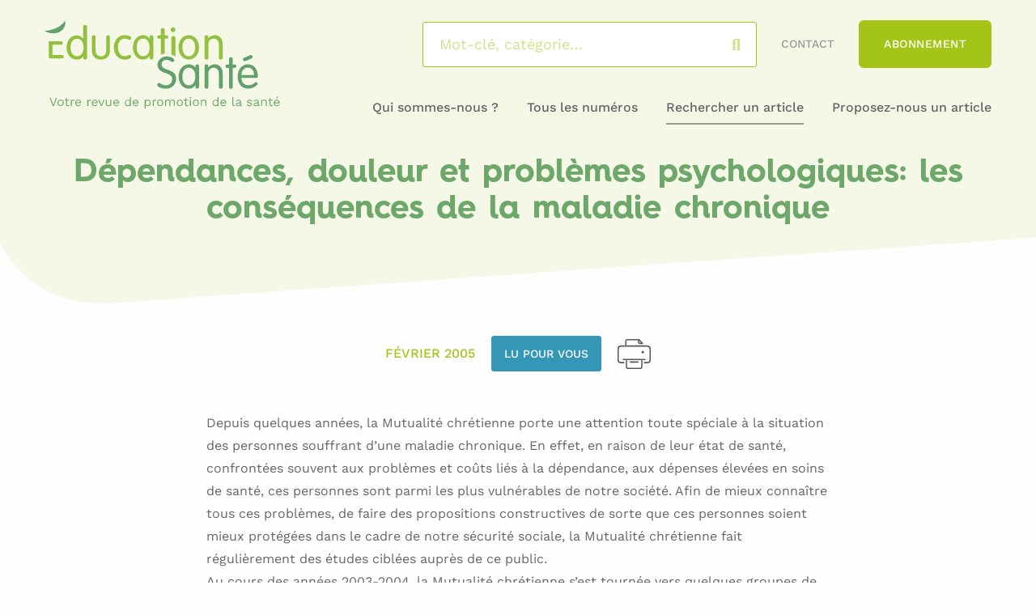

--- FILE ---
content_type: text/html; charset=UTF-8
request_url: https://educationsante.be/dependances-douleur-et-problemes-psychologiques-les-consequences-de-la-maladie-chronique/
body_size: 22702
content:


<!DOCTYPE html>
<html lang="fr-FR" class="no-js">
<head><meta charset="UTF-8"><script>if(navigator.userAgent.match(/MSIE|Internet Explorer/i)||navigator.userAgent.match(/Trident\/7\..*?rv:11/i)){var href=document.location.href;if(!href.match(/[?&]nowprocket/)){if(href.indexOf("?")==-1){if(href.indexOf("#")==-1){document.location.href=href+"?nowprocket=1"}else{document.location.href=href.replace("#","?nowprocket=1#")}}else{if(href.indexOf("#")==-1){document.location.href=href+"&nowprocket=1"}else{document.location.href=href.replace("#","&nowprocket=1#")}}}}</script><script>(()=>{class RocketLazyLoadScripts{constructor(){this.v="2.0.2",this.userEvents=["keydown","keyup","mousedown","mouseup","mousemove","mouseover","mouseenter","mouseout","mouseleave","touchmove","touchstart","touchend","touchcancel","wheel","click","dblclick","input","visibilitychange"],this.attributeEvents=["onblur","onclick","oncontextmenu","ondblclick","onfocus","onmousedown","onmouseenter","onmouseleave","onmousemove","onmouseout","onmouseover","onmouseup","onmousewheel","onscroll","onsubmit"]}async t(){this.i(),this.o(),/iP(ad|hone)/.test(navigator.userAgent)&&this.h(),this.u(),this.l(this),this.m(),this.k(this),this.p(this),this._(),await Promise.all([this.R(),this.L()]),this.lastBreath=Date.now(),this.S(this),this.P(),this.D(),this.O(),this.M(),await this.C(this.delayedScripts.normal),await this.C(this.delayedScripts.defer),await this.C(this.delayedScripts.async),this.T("domReady"),await this.F(),await this.j(),await this.I(),this.T("windowLoad"),await this.A(),window.dispatchEvent(new Event("rocket-allScriptsLoaded")),this.everythingLoaded=!0,this.lastTouchEnd&&await new Promise((t=>setTimeout(t,500-Date.now()+this.lastTouchEnd))),this.H(),this.T("all"),this.U(),this.W()}i(){this.CSPIssue=sessionStorage.getItem("rocketCSPIssue"),document.addEventListener("securitypolicyviolation",(t=>{this.CSPIssue||"script-src-elem"!==t.violatedDirective||"data"!==t.blockedURI||(this.CSPIssue=!0,sessionStorage.setItem("rocketCSPIssue",!0))}),{isRocket:!0})}o(){window.addEventListener("pageshow",(t=>{this.persisted=t.persisted,this.realWindowLoadedFired=!0}),{isRocket:!0}),window.addEventListener("pagehide",(()=>{this.onFirstUserAction=null}),{isRocket:!0})}h(){let t;function e(e){t=e}window.addEventListener("touchstart",e,{isRocket:!0}),window.addEventListener("touchend",(function i(o){Math.abs(o.changedTouches[0].pageX-t.changedTouches[0].pageX)<10&&Math.abs(o.changedTouches[0].pageY-t.changedTouches[0].pageY)<10&&o.timeStamp-t.timeStamp<200&&(o.target.dispatchEvent(new PointerEvent("click",{target:o.target,bubbles:!0,cancelable:!0})),event.preventDefault(),window.removeEventListener("touchstart",e,{isRocket:!0}),window.removeEventListener("touchend",i,{isRocket:!0}))}),{isRocket:!0})}q(t){this.userActionTriggered||("mousemove"!==t.type||this.firstMousemoveIgnored?"keyup"===t.type||"mouseover"===t.type||"mouseout"===t.type||(this.userActionTriggered=!0,this.onFirstUserAction&&this.onFirstUserAction()):this.firstMousemoveIgnored=!0),"click"===t.type&&t.preventDefault(),this.savedUserEvents.length>0&&(t.stopPropagation(),t.stopImmediatePropagation()),"touchstart"===this.lastEvent&&"touchend"===t.type&&(this.lastTouchEnd=Date.now()),"click"===t.type&&(this.lastTouchEnd=0),this.lastEvent=t.type,this.savedUserEvents.push(t)}u(){this.savedUserEvents=[],this.userEventHandler=this.q.bind(this),this.userEvents.forEach((t=>window.addEventListener(t,this.userEventHandler,{passive:!1,isRocket:!0})))}U(){this.userEvents.forEach((t=>window.removeEventListener(t,this.userEventHandler,{passive:!1,isRocket:!0}))),this.savedUserEvents.forEach((t=>{t.target.dispatchEvent(new window[t.constructor.name](t.type,t))}))}m(){this.eventsMutationObserver=new MutationObserver((t=>{const e="return false";for(const i of t){if("attributes"===i.type){const t=i.target.getAttribute(i.attributeName);t&&t!==e&&(i.target.setAttribute("data-rocket-"+i.attributeName,t),i.target.setAttribute(i.attributeName,e))}"childList"===i.type&&i.addedNodes.forEach((t=>{if(t.nodeType===Node.ELEMENT_NODE)for(const i of t.attributes)this.attributeEvents.includes(i.name)&&i.value&&""!==i.value&&(t.setAttribute("data-rocket-"+i.name,i.value),t.setAttribute(i.name,e))}))}})),this.eventsMutationObserver.observe(document,{subtree:!0,childList:!0,attributeFilter:this.attributeEvents})}H(){this.eventsMutationObserver.disconnect(),this.attributeEvents.forEach((t=>{document.querySelectorAll("[data-rocket-"+t+"]").forEach((e=>{e.setAttribute(t,e.getAttribute("data-rocket-"+t)),e.removeAttribute("data-rocket-"+t)}))}))}k(t){Object.defineProperty(HTMLElement.prototype,"onclick",{get(){return this.rocketonclick},set(e){this.rocketonclick=e,this.setAttribute(t.everythingLoaded?"onclick":"data-rocket-onclick","this.rocketonclick(event)")}})}S(t){function e(e,i){let o=e[i];e[i]=null,Object.defineProperty(e,i,{get:()=>o,set(s){t.everythingLoaded?o=s:e["rocket"+i]=o=s}})}e(document,"onreadystatechange"),e(window,"onload"),e(window,"onpageshow");try{Object.defineProperty(document,"readyState",{get:()=>t.rocketReadyState,set(e){t.rocketReadyState=e},configurable:!0}),document.readyState="loading"}catch(t){console.log("WPRocket DJE readyState conflict, bypassing")}}l(t){this.originalAddEventListener=EventTarget.prototype.addEventListener,this.originalRemoveEventListener=EventTarget.prototype.removeEventListener,this.savedEventListeners=[],EventTarget.prototype.addEventListener=function(e,i,o){o&&o.isRocket||!t.B(e,this)&&!t.userEvents.includes(e)||t.B(e,this)&&!t.userActionTriggered||e.startsWith("rocket-")?t.originalAddEventListener.call(this,e,i,o):t.savedEventListeners.push({target:this,remove:!1,type:e,func:i,options:o})},EventTarget.prototype.removeEventListener=function(e,i,o){o&&o.isRocket||!t.B(e,this)&&!t.userEvents.includes(e)||t.B(e,this)&&!t.userActionTriggered||e.startsWith("rocket-")?t.originalRemoveEventListener.call(this,e,i,o):t.savedEventListeners.push({target:this,remove:!0,type:e,func:i,options:o})}}T(t){"all"===t&&(EventTarget.prototype.addEventListener=this.originalAddEventListener,EventTarget.prototype.removeEventListener=this.originalRemoveEventListener),this.savedEventListeners=this.savedEventListeners.filter((e=>{let i=e.type,o=e.target||window;return"domReady"===t&&"DOMContentLoaded"!==i&&"readystatechange"!==i||("windowLoad"===t&&"load"!==i&&"readystatechange"!==i&&"pageshow"!==i||(this.B(i,o)&&(i="rocket-"+i),e.remove?o.removeEventListener(i,e.func,e.options):o.addEventListener(i,e.func,e.options),!1))}))}p(t){let e;function i(e){return t.everythingLoaded?e:e.split(" ").map((t=>"load"===t||t.startsWith("load.")?"rocket-jquery-load":t)).join(" ")}function o(o){function s(e){const s=o.fn[e];o.fn[e]=o.fn.init.prototype[e]=function(){return this[0]===window&&t.userActionTriggered&&("string"==typeof arguments[0]||arguments[0]instanceof String?arguments[0]=i(arguments[0]):"object"==typeof arguments[0]&&Object.keys(arguments[0]).forEach((t=>{const e=arguments[0][t];delete arguments[0][t],arguments[0][i(t)]=e}))),s.apply(this,arguments),this}}if(o&&o.fn&&!t.allJQueries.includes(o)){const e={DOMContentLoaded:[],"rocket-DOMContentLoaded":[]};for(const t in e)document.addEventListener(t,(()=>{e[t].forEach((t=>t()))}),{isRocket:!0});o.fn.ready=o.fn.init.prototype.ready=function(i){function s(){parseInt(o.fn.jquery)>2?setTimeout((()=>i.bind(document)(o))):i.bind(document)(o)}return t.realDomReadyFired?!t.userActionTriggered||t.fauxDomReadyFired?s():e["rocket-DOMContentLoaded"].push(s):e.DOMContentLoaded.push(s),o([])},s("on"),s("one"),s("off"),t.allJQueries.push(o)}e=o}t.allJQueries=[],o(window.jQuery),Object.defineProperty(window,"jQuery",{get:()=>e,set(t){o(t)}})}P(){const t=new Map;document.write=document.writeln=function(e){const i=document.currentScript,o=document.createRange(),s=i.parentElement;let n=t.get(i);void 0===n&&(n=i.nextSibling,t.set(i,n));const a=document.createDocumentFragment();o.setStart(a,0),a.appendChild(o.createContextualFragment(e)),s.insertBefore(a,n)}}async R(){return new Promise((t=>{this.userActionTriggered?t():this.onFirstUserAction=t}))}async L(){return new Promise((t=>{document.addEventListener("DOMContentLoaded",(()=>{this.realDomReadyFired=!0,t()}),{isRocket:!0})}))}async I(){return this.realWindowLoadedFired?Promise.resolve():new Promise((t=>{window.addEventListener("load",t,{isRocket:!0})}))}M(){this.pendingScripts=[];this.scriptsMutationObserver=new MutationObserver((t=>{for(const e of t)e.addedNodes.forEach((t=>{"SCRIPT"!==t.tagName||t.noModule||t.isWPRocket||this.pendingScripts.push({script:t,promise:new Promise((e=>{const i=()=>{const i=this.pendingScripts.findIndex((e=>e.script===t));i>=0&&this.pendingScripts.splice(i,1),e()};t.addEventListener("load",i,{isRocket:!0}),t.addEventListener("error",i,{isRocket:!0}),setTimeout(i,1e3)}))})}))})),this.scriptsMutationObserver.observe(document,{childList:!0,subtree:!0})}async j(){await this.J(),this.pendingScripts.length?(await this.pendingScripts[0].promise,await this.j()):this.scriptsMutationObserver.disconnect()}D(){this.delayedScripts={normal:[],async:[],defer:[]},document.querySelectorAll("script[type$=rocketlazyloadscript]").forEach((t=>{t.hasAttribute("data-rocket-src")?t.hasAttribute("async")&&!1!==t.async?this.delayedScripts.async.push(t):t.hasAttribute("defer")&&!1!==t.defer||"module"===t.getAttribute("data-rocket-type")?this.delayedScripts.defer.push(t):this.delayedScripts.normal.push(t):this.delayedScripts.normal.push(t)}))}async _(){await this.L();let t=[];document.querySelectorAll("script[type$=rocketlazyloadscript][data-rocket-src]").forEach((e=>{let i=e.getAttribute("data-rocket-src");if(i&&!i.startsWith("data:")){i.startsWith("//")&&(i=location.protocol+i);try{const o=new URL(i).origin;o!==location.origin&&t.push({src:o,crossOrigin:e.crossOrigin||"module"===e.getAttribute("data-rocket-type")})}catch(t){}}})),t=[...new Map(t.map((t=>[JSON.stringify(t),t]))).values()],this.N(t,"preconnect")}async $(t){if(await this.G(),!0!==t.noModule||!("noModule"in HTMLScriptElement.prototype))return new Promise((e=>{let i;function o(){(i||t).setAttribute("data-rocket-status","executed"),e()}try{if(navigator.userAgent.includes("Firefox/")||""===navigator.vendor||this.CSPIssue)i=document.createElement("script"),[...t.attributes].forEach((t=>{let e=t.nodeName;"type"!==e&&("data-rocket-type"===e&&(e="type"),"data-rocket-src"===e&&(e="src"),i.setAttribute(e,t.nodeValue))})),t.text&&(i.text=t.text),t.nonce&&(i.nonce=t.nonce),i.hasAttribute("src")?(i.addEventListener("load",o,{isRocket:!0}),i.addEventListener("error",(()=>{i.setAttribute("data-rocket-status","failed-network"),e()}),{isRocket:!0}),setTimeout((()=>{i.isConnected||e()}),1)):(i.text=t.text,o()),i.isWPRocket=!0,t.parentNode.replaceChild(i,t);else{const i=t.getAttribute("data-rocket-type"),s=t.getAttribute("data-rocket-src");i?(t.type=i,t.removeAttribute("data-rocket-type")):t.removeAttribute("type"),t.addEventListener("load",o,{isRocket:!0}),t.addEventListener("error",(i=>{this.CSPIssue&&i.target.src.startsWith("data:")?(console.log("WPRocket: CSP fallback activated"),t.removeAttribute("src"),this.$(t).then(e)):(t.setAttribute("data-rocket-status","failed-network"),e())}),{isRocket:!0}),s?(t.fetchPriority="high",t.removeAttribute("data-rocket-src"),t.src=s):t.src="data:text/javascript;base64,"+window.btoa(unescape(encodeURIComponent(t.text)))}}catch(i){t.setAttribute("data-rocket-status","failed-transform"),e()}}));t.setAttribute("data-rocket-status","skipped")}async C(t){const e=t.shift();return e?(e.isConnected&&await this.$(e),this.C(t)):Promise.resolve()}O(){this.N([...this.delayedScripts.normal,...this.delayedScripts.defer,...this.delayedScripts.async],"preload")}N(t,e){this.trash=this.trash||[];let i=!0;var o=document.createDocumentFragment();t.forEach((t=>{const s=t.getAttribute&&t.getAttribute("data-rocket-src")||t.src;if(s&&!s.startsWith("data:")){const n=document.createElement("link");n.href=s,n.rel=e,"preconnect"!==e&&(n.as="script",n.fetchPriority=i?"high":"low"),t.getAttribute&&"module"===t.getAttribute("data-rocket-type")&&(n.crossOrigin=!0),t.crossOrigin&&(n.crossOrigin=t.crossOrigin),t.integrity&&(n.integrity=t.integrity),t.nonce&&(n.nonce=t.nonce),o.appendChild(n),this.trash.push(n),i=!1}})),document.head.appendChild(o)}W(){this.trash.forEach((t=>t.remove()))}async F(){try{document.readyState="interactive"}catch(t){}this.fauxDomReadyFired=!0;try{await this.G(),document.dispatchEvent(new Event("rocket-readystatechange")),await this.G(),document.rocketonreadystatechange&&document.rocketonreadystatechange(),await this.G(),document.dispatchEvent(new Event("rocket-DOMContentLoaded")),await this.G(),window.dispatchEvent(new Event("rocket-DOMContentLoaded"))}catch(t){console.error(t)}}async A(){try{document.readyState="complete"}catch(t){}try{await this.G(),document.dispatchEvent(new Event("rocket-readystatechange")),await this.G(),document.rocketonreadystatechange&&document.rocketonreadystatechange(),await this.G(),window.dispatchEvent(new Event("rocket-load")),await this.G(),window.rocketonload&&window.rocketonload(),await this.G(),this.allJQueries.forEach((t=>t(window).trigger("rocket-jquery-load"))),await this.G();const t=new Event("rocket-pageshow");t.persisted=this.persisted,window.dispatchEvent(t),await this.G(),window.rocketonpageshow&&window.rocketonpageshow({persisted:this.persisted})}catch(t){console.error(t)}}async G(){Date.now()-this.lastBreath>45&&(await this.J(),this.lastBreath=Date.now())}async J(){return document.hidden?new Promise((t=>setTimeout(t))):new Promise((t=>requestAnimationFrame(t)))}B(t,e){return e===document&&"readystatechange"===t||(e===document&&"DOMContentLoaded"===t||(e===window&&"DOMContentLoaded"===t||(e===window&&"load"===t||e===window&&"pageshow"===t)))}static run(){(new RocketLazyLoadScripts).t()}}RocketLazyLoadScripts.run()})();</script>
	
	<meta name="viewport" content="width=device-width, initial-scale=1.0, shrink-to-fit=no">

	<!--[if IE]><meta http-equiv="X-UA-Compatible" content="IE=edge"><![endif]-->

	<title>Dépendances, douleur et problèmes psychologiques: les conséquences de la maladie chronique - Éducation Santé</title><link rel="stylesheet" href="https://educationsante.be/content/cache/fonts/1/google-fonts/css/b/d/3/5f363af1b1e9efc0637260dd76f76.css" data-wpr-hosted-gf-parameters="family=Work+Sans:wght@400;500;600;700&display=swa&display=swap"/>
	<style>img:is([sizes="auto" i], [sizes^="auto," i]) { contain-intrinsic-size: 3000px 1500px }</style>
	<meta name="dc.title" content="Dépendances, douleur et problèmes psychologiques: les conséquences de la maladie chronique - Éducation Santé">
<meta name="dc.description" content="Depuis quelques années, la Mutualité chrétienne porte une attention toute spéciale à la situation des personnes souffrant d&#039;une maladie chronique. En effet, en raison de leur état de santé, confrontées souvent aux problèmes et coûts liés à la dépendance, aux dépenses élevées en soins de santé, ces personnes sont parmi…">
<meta name="dc.relation" content="https://educationsante.be/dependances-douleur-et-problemes-psychologiques-les-consequences-de-la-maladie-chronique/">
<meta name="dc.source" content="https://educationsante.be/">
<meta name="dc.language" content="fr_FR">
<meta name="description" content="Depuis quelques années, la Mutualité chrétienne porte une attention toute spéciale à la situation des personnes souffrant d&#039;une maladie chronique. En effet, en raison de leur état de santé, confrontées souvent aux problèmes et coûts liés à la dépendance, aux dépenses élevées en soins de santé, ces personnes sont parmi…">
<meta name="robots" content="index, follow">
<meta name="googlebot" content="index, follow, max-snippet:-1, max-image-preview:large, max-video-preview:-1">
<meta name="bingbot" content="index, follow, max-snippet:-1, max-image-preview:large, max-video-preview:-1">
<link rel="canonical" href="https://educationsante.be/dependances-douleur-et-problemes-psychologiques-les-consequences-de-la-maladie-chronique/">
<meta property="og:url" content="https://educationsante.be/dependances-douleur-et-problemes-psychologiques-les-consequences-de-la-maladie-chronique/">
<meta property="og:site_name" content="Éducation Santé">
<meta property="og:locale" content="fr_FR">
<meta property="og:type" content="article">
<meta property="article:author" content="https://www.facebook.com/revueeducationsante/">
<meta property="article:publisher" content="https://www.facebook.com/revueeducationsante/">
<meta property="article:section" content="Lu pour vous">
<meta property="og:title" content="Dépendances, douleur et problèmes psychologiques: les conséquences de la maladie chronique - Éducation Santé">
<meta property="og:description" content="Depuis quelques années, la Mutualité chrétienne porte une attention toute spéciale à la situation des personnes souffrant d&#039;une maladie chronique. En effet, en raison de leur état de santé, confrontées souvent aux problèmes et coûts liés à la dépendance, aux dépenses élevées en soins de santé, ces personnes sont parmi…">
<meta property="og:image" content="https://educationsante.be/content/uploads/2020/12/favicon-01.png">
<meta property="og:image:secure_url" content="https://educationsante.be/content/uploads/2020/12/favicon-01.png">
<meta property="og:image:width" content="72">
<meta property="og:image:height" content="71">
<meta name="twitter:card" content="summary">
<meta name="twitter:title" content="Dépendances, douleur et problèmes psychologiques: les conséquences de la maladie chronique - Éducation Santé">
<meta name="twitter:description" content="Depuis quelques années, la Mutualité chrétienne porte une attention toute spéciale à la situation des personnes souffrant d&#039;une maladie chronique. En effet, en raison de leur état de santé, confrontées souvent aux problèmes et coûts liés à la dépendance, aux dépenses élevées en soins de santé, ces personnes sont parmi…">
<link rel='dns-prefetch' href='//kit.fontawesome.com' />
<link rel='dns-prefetch' href='//www.googletagmanager.com' />


<link rel='stylesheet' id='wp-block-library-css' href='https://educationsante.be/wp-includes/css/dist/block-library/style.min.css?ver=d36a76' media='all' />
<style id='wp-block-library-theme-inline-css'>
.wp-block-audio :where(figcaption){color:#555;font-size:13px;text-align:center}.is-dark-theme .wp-block-audio :where(figcaption){color:#ffffffa6}.wp-block-audio{margin:0 0 1em}.wp-block-code{border:1px solid #ccc;border-radius:4px;font-family:Menlo,Consolas,monaco,monospace;padding:.8em 1em}.wp-block-embed :where(figcaption){color:#555;font-size:13px;text-align:center}.is-dark-theme .wp-block-embed :where(figcaption){color:#ffffffa6}.wp-block-embed{margin:0 0 1em}.blocks-gallery-caption{color:#555;font-size:13px;text-align:center}.is-dark-theme .blocks-gallery-caption{color:#ffffffa6}:root :where(.wp-block-image figcaption){color:#555;font-size:13px;text-align:center}.is-dark-theme :root :where(.wp-block-image figcaption){color:#ffffffa6}.wp-block-image{margin:0 0 1em}.wp-block-pullquote{border-bottom:4px solid;border-top:4px solid;color:currentColor;margin-bottom:1.75em}.wp-block-pullquote cite,.wp-block-pullquote footer,.wp-block-pullquote__citation{color:currentColor;font-size:.8125em;font-style:normal;text-transform:uppercase}.wp-block-quote{border-left:.25em solid;margin:0 0 1.75em;padding-left:1em}.wp-block-quote cite,.wp-block-quote footer{color:currentColor;font-size:.8125em;font-style:normal;position:relative}.wp-block-quote:where(.has-text-align-right){border-left:none;border-right:.25em solid;padding-left:0;padding-right:1em}.wp-block-quote:where(.has-text-align-center){border:none;padding-left:0}.wp-block-quote.is-large,.wp-block-quote.is-style-large,.wp-block-quote:where(.is-style-plain){border:none}.wp-block-search .wp-block-search__label{font-weight:700}.wp-block-search__button{border:1px solid #ccc;padding:.375em .625em}:where(.wp-block-group.has-background){padding:1.25em 2.375em}.wp-block-separator.has-css-opacity{opacity:.4}.wp-block-separator{border:none;border-bottom:2px solid;margin-left:auto;margin-right:auto}.wp-block-separator.has-alpha-channel-opacity{opacity:1}.wp-block-separator:not(.is-style-wide):not(.is-style-dots){width:100px}.wp-block-separator.has-background:not(.is-style-dots){border-bottom:none;height:1px}.wp-block-separator.has-background:not(.is-style-wide):not(.is-style-dots){height:2px}.wp-block-table{margin:0 0 1em}.wp-block-table td,.wp-block-table th{word-break:normal}.wp-block-table :where(figcaption){color:#555;font-size:13px;text-align:center}.is-dark-theme .wp-block-table :where(figcaption){color:#ffffffa6}.wp-block-video :where(figcaption){color:#555;font-size:13px;text-align:center}.is-dark-theme .wp-block-video :where(figcaption){color:#ffffffa6}.wp-block-video{margin:0 0 1em}:root :where(.wp-block-template-part.has-background){margin-bottom:0;margin-top:0;padding:1.25em 2.375em}
</style>
<style id='wpseopress-local-business-style-inline-css'>
span.wp-block-wpseopress-local-business-field{margin-right:8px}

</style>
<style id='classic-theme-styles-inline-css'>
/*! This file is auto-generated */
.wp-block-button__link{color:#fff;background-color:#32373c;border-radius:9999px;box-shadow:none;text-decoration:none;padding:calc(.667em + 2px) calc(1.333em + 2px);font-size:1.125em}.wp-block-file__button{background:#32373c;color:#fff;text-decoration:none}
</style>
<style id='global-styles-inline-css'>
:root{--wp--preset--aspect-ratio--square: 1;--wp--preset--aspect-ratio--4-3: 4/3;--wp--preset--aspect-ratio--3-4: 3/4;--wp--preset--aspect-ratio--3-2: 3/2;--wp--preset--aspect-ratio--2-3: 2/3;--wp--preset--aspect-ratio--16-9: 16/9;--wp--preset--aspect-ratio--9-16: 9/16;--wp--preset--color--black: #000000;--wp--preset--color--cyan-bluish-gray: #abb8c3;--wp--preset--color--white: #ffffff;--wp--preset--color--pale-pink: #f78da7;--wp--preset--color--vivid-red: #cf2e2e;--wp--preset--color--luminous-vivid-orange: #ff6900;--wp--preset--color--luminous-vivid-amber: #fcb900;--wp--preset--color--light-green-cyan: #7bdcb5;--wp--preset--color--vivid-green-cyan: #00d084;--wp--preset--color--pale-cyan-blue: #8ed1fc;--wp--preset--color--vivid-cyan-blue: #0693e3;--wp--preset--color--vivid-purple: #9b51e0;--wp--preset--color--bleu-clair: #f7f7fc;--wp--preset--color--vert-clair: #6ea76a;--wp--preset--color--vert-fonce: #a4c417;--wp--preset--color--gris-clair: #999999;--wp--preset--color--gris-fonce: #666666;--wp--preset--gradient--vivid-cyan-blue-to-vivid-purple: linear-gradient(135deg,rgba(6,147,227,1) 0%,rgb(155,81,224) 100%);--wp--preset--gradient--light-green-cyan-to-vivid-green-cyan: linear-gradient(135deg,rgb(122,220,180) 0%,rgb(0,208,130) 100%);--wp--preset--gradient--luminous-vivid-amber-to-luminous-vivid-orange: linear-gradient(135deg,rgba(252,185,0,1) 0%,rgba(255,105,0,1) 100%);--wp--preset--gradient--luminous-vivid-orange-to-vivid-red: linear-gradient(135deg,rgba(255,105,0,1) 0%,rgb(207,46,46) 100%);--wp--preset--gradient--very-light-gray-to-cyan-bluish-gray: linear-gradient(135deg,rgb(238,238,238) 0%,rgb(169,184,195) 100%);--wp--preset--gradient--cool-to-warm-spectrum: linear-gradient(135deg,rgb(74,234,220) 0%,rgb(151,120,209) 20%,rgb(207,42,186) 40%,rgb(238,44,130) 60%,rgb(251,105,98) 80%,rgb(254,248,76) 100%);--wp--preset--gradient--blush-light-purple: linear-gradient(135deg,rgb(255,206,236) 0%,rgb(152,150,240) 100%);--wp--preset--gradient--blush-bordeaux: linear-gradient(135deg,rgb(254,205,165) 0%,rgb(254,45,45) 50%,rgb(107,0,62) 100%);--wp--preset--gradient--luminous-dusk: linear-gradient(135deg,rgb(255,203,112) 0%,rgb(199,81,192) 50%,rgb(65,88,208) 100%);--wp--preset--gradient--pale-ocean: linear-gradient(135deg,rgb(255,245,203) 0%,rgb(182,227,212) 50%,rgb(51,167,181) 100%);--wp--preset--gradient--electric-grass: linear-gradient(135deg,rgb(202,248,128) 0%,rgb(113,206,126) 100%);--wp--preset--gradient--midnight: linear-gradient(135deg,rgb(2,3,129) 0%,rgb(40,116,252) 100%);--wp--preset--font-size--small: 13px;--wp--preset--font-size--medium: 20px;--wp--preset--font-size--large: 36px;--wp--preset--font-size--x-large: 42px;--wp--preset--font-size--intro: 18px;--wp--preset--spacing--20: 0.44rem;--wp--preset--spacing--30: 0.67rem;--wp--preset--spacing--40: 1rem;--wp--preset--spacing--50: 1.5rem;--wp--preset--spacing--60: 2.25rem;--wp--preset--spacing--70: 3.38rem;--wp--preset--spacing--80: 5.06rem;--wp--preset--shadow--natural: 6px 6px 9px rgba(0, 0, 0, 0.2);--wp--preset--shadow--deep: 12px 12px 50px rgba(0, 0, 0, 0.4);--wp--preset--shadow--sharp: 6px 6px 0px rgba(0, 0, 0, 0.2);--wp--preset--shadow--outlined: 6px 6px 0px -3px rgba(255, 255, 255, 1), 6px 6px rgba(0, 0, 0, 1);--wp--preset--shadow--crisp: 6px 6px 0px rgba(0, 0, 0, 1);}:where(.is-layout-flex){gap: 0.5em;}:where(.is-layout-grid){gap: 0.5em;}body .is-layout-flex{display: flex;}.is-layout-flex{flex-wrap: wrap;align-items: center;}.is-layout-flex > :is(*, div){margin: 0;}body .is-layout-grid{display: grid;}.is-layout-grid > :is(*, div){margin: 0;}:where(.wp-block-columns.is-layout-flex){gap: 2em;}:where(.wp-block-columns.is-layout-grid){gap: 2em;}:where(.wp-block-post-template.is-layout-flex){gap: 1.25em;}:where(.wp-block-post-template.is-layout-grid){gap: 1.25em;}.has-black-color{color: var(--wp--preset--color--black) !important;}.has-cyan-bluish-gray-color{color: var(--wp--preset--color--cyan-bluish-gray) !important;}.has-white-color{color: var(--wp--preset--color--white) !important;}.has-pale-pink-color{color: var(--wp--preset--color--pale-pink) !important;}.has-vivid-red-color{color: var(--wp--preset--color--vivid-red) !important;}.has-luminous-vivid-orange-color{color: var(--wp--preset--color--luminous-vivid-orange) !important;}.has-luminous-vivid-amber-color{color: var(--wp--preset--color--luminous-vivid-amber) !important;}.has-light-green-cyan-color{color: var(--wp--preset--color--light-green-cyan) !important;}.has-vivid-green-cyan-color{color: var(--wp--preset--color--vivid-green-cyan) !important;}.has-pale-cyan-blue-color{color: var(--wp--preset--color--pale-cyan-blue) !important;}.has-vivid-cyan-blue-color{color: var(--wp--preset--color--vivid-cyan-blue) !important;}.has-vivid-purple-color{color: var(--wp--preset--color--vivid-purple) !important;}.has-black-background-color{background-color: var(--wp--preset--color--black) !important;}.has-cyan-bluish-gray-background-color{background-color: var(--wp--preset--color--cyan-bluish-gray) !important;}.has-white-background-color{background-color: var(--wp--preset--color--white) !important;}.has-pale-pink-background-color{background-color: var(--wp--preset--color--pale-pink) !important;}.has-vivid-red-background-color{background-color: var(--wp--preset--color--vivid-red) !important;}.has-luminous-vivid-orange-background-color{background-color: var(--wp--preset--color--luminous-vivid-orange) !important;}.has-luminous-vivid-amber-background-color{background-color: var(--wp--preset--color--luminous-vivid-amber) !important;}.has-light-green-cyan-background-color{background-color: var(--wp--preset--color--light-green-cyan) !important;}.has-vivid-green-cyan-background-color{background-color: var(--wp--preset--color--vivid-green-cyan) !important;}.has-pale-cyan-blue-background-color{background-color: var(--wp--preset--color--pale-cyan-blue) !important;}.has-vivid-cyan-blue-background-color{background-color: var(--wp--preset--color--vivid-cyan-blue) !important;}.has-vivid-purple-background-color{background-color: var(--wp--preset--color--vivid-purple) !important;}.has-black-border-color{border-color: var(--wp--preset--color--black) !important;}.has-cyan-bluish-gray-border-color{border-color: var(--wp--preset--color--cyan-bluish-gray) !important;}.has-white-border-color{border-color: var(--wp--preset--color--white) !important;}.has-pale-pink-border-color{border-color: var(--wp--preset--color--pale-pink) !important;}.has-vivid-red-border-color{border-color: var(--wp--preset--color--vivid-red) !important;}.has-luminous-vivid-orange-border-color{border-color: var(--wp--preset--color--luminous-vivid-orange) !important;}.has-luminous-vivid-amber-border-color{border-color: var(--wp--preset--color--luminous-vivid-amber) !important;}.has-light-green-cyan-border-color{border-color: var(--wp--preset--color--light-green-cyan) !important;}.has-vivid-green-cyan-border-color{border-color: var(--wp--preset--color--vivid-green-cyan) !important;}.has-pale-cyan-blue-border-color{border-color: var(--wp--preset--color--pale-cyan-blue) !important;}.has-vivid-cyan-blue-border-color{border-color: var(--wp--preset--color--vivid-cyan-blue) !important;}.has-vivid-purple-border-color{border-color: var(--wp--preset--color--vivid-purple) !important;}.has-vivid-cyan-blue-to-vivid-purple-gradient-background{background: var(--wp--preset--gradient--vivid-cyan-blue-to-vivid-purple) !important;}.has-light-green-cyan-to-vivid-green-cyan-gradient-background{background: var(--wp--preset--gradient--light-green-cyan-to-vivid-green-cyan) !important;}.has-luminous-vivid-amber-to-luminous-vivid-orange-gradient-background{background: var(--wp--preset--gradient--luminous-vivid-amber-to-luminous-vivid-orange) !important;}.has-luminous-vivid-orange-to-vivid-red-gradient-background{background: var(--wp--preset--gradient--luminous-vivid-orange-to-vivid-red) !important;}.has-very-light-gray-to-cyan-bluish-gray-gradient-background{background: var(--wp--preset--gradient--very-light-gray-to-cyan-bluish-gray) !important;}.has-cool-to-warm-spectrum-gradient-background{background: var(--wp--preset--gradient--cool-to-warm-spectrum) !important;}.has-blush-light-purple-gradient-background{background: var(--wp--preset--gradient--blush-light-purple) !important;}.has-blush-bordeaux-gradient-background{background: var(--wp--preset--gradient--blush-bordeaux) !important;}.has-luminous-dusk-gradient-background{background: var(--wp--preset--gradient--luminous-dusk) !important;}.has-pale-ocean-gradient-background{background: var(--wp--preset--gradient--pale-ocean) !important;}.has-electric-grass-gradient-background{background: var(--wp--preset--gradient--electric-grass) !important;}.has-midnight-gradient-background{background: var(--wp--preset--gradient--midnight) !important;}.has-small-font-size{font-size: var(--wp--preset--font-size--small) !important;}.has-medium-font-size{font-size: var(--wp--preset--font-size--medium) !important;}.has-large-font-size{font-size: var(--wp--preset--font-size--large) !important;}.has-x-large-font-size{font-size: var(--wp--preset--font-size--x-large) !important;}
:where(.wp-block-post-template.is-layout-flex){gap: 1.25em;}:where(.wp-block-post-template.is-layout-grid){gap: 1.25em;}
:where(.wp-block-columns.is-layout-flex){gap: 2em;}:where(.wp-block-columns.is-layout-grid){gap: 2em;}
:root :where(.wp-block-pullquote){font-size: 1.5em;line-height: 1.6;}
</style>
<style id='wpgb-head-inline-css'>
.wp-grid-builder:not(.wpgb-template),.wpgb-facet{opacity:0.01}.wpgb-facet fieldset{margin:0;padding:0;border:none;outline:none;box-shadow:none}.wpgb-facet fieldset:last-child{margin-bottom:40px;}.wpgb-facet fieldset legend.wpgb-sr-only{height:1px;width:1px}
</style>
<link rel='stylesheet' id='cmplz-general-css' href='https://educationsante.be/content/plugins/complianz-gdpr/assets/css/cookieblocker.min.css?ver=1744295342' media='all' />

<link data-minify="1" rel='stylesheet' id='main-css' href='https://educationsante.be/content/cache/min/1/content/themes/educsante/css/main.css?ver=1741611453' media='screen' />
<style id='main-inline-css'>
.color_cat_3575{ background:#2596be;border: 1px solid #2596be !important; }.header_article .color_cat_3575:hover, .header_article .color_cat_3575:focus{ color:#2596be !important; }.color_cat_3075{ background:#49579e;border: 1px solid #49579e !important; }.header_article .color_cat_3075:hover, .header_article .color_cat_3075:focus{ color:#49579e !important; }.color_cat_2711{ background:#006d89;border: 1px solid #006d89 !important; }.header_article .color_cat_2711:hover, .header_article .color_cat_2711:focus{ color:#006d89 !important; }.color_cat_2700{ background:#92a788;border: 1px solid #92a788 !important; }.header_article .color_cat_2700:hover, .header_article .color_cat_2700:focus{ color:#92a788 !important; }.color_cat_2690{ background:#d09eab;border: 1px solid #d09eab !important; }.header_article .color_cat_2690:hover, .header_article .color_cat_2690:focus{ color:#d09eab !important; }.color_cat_2612{ background:#707173;border: 1px solid #707173 !important; }.header_article .color_cat_2612:hover, .header_article .color_cat_2612:focus{ color:#707173 !important; }.color_cat_2568{ background:#9284a1;border: 1px solid #9284a1 !important; }.header_article .color_cat_2568:hover, .header_article .color_cat_2568:focus{ color:#9284a1 !important; }.color_cat_2539{ background:#3497b5;border: 1px solid #3497b5 !important; }.header_article .color_cat_2539:hover, .header_article .color_cat_2539:focus{ color:#3497b5 !important; }.color_cat_2512{ background:#a87ed9;border: 1px solid #a87ed9 !important; }.header_article .color_cat_2512:hover, .header_article .color_cat_2512:focus{ color:#a87ed9 !important; }.color_cat_2517{ background:#1cb2d2;border: 1px solid #1cb2d2 !important; }.header_article .color_cat_2517:hover, .header_article .color_cat_2517:focus{ color:#1cb2d2 !important; }.color_cat_2486{ background:#cf362a;border: 1px solid #cf362a !important; }.header_article .color_cat_2486:hover, .header_article .color_cat_2486:focus{ color:#cf362a !important; }.color_cat_2491{ background:#df7c2a;border: 1px solid #df7c2a !important; }.header_article .color_cat_2491:hover, .header_article .color_cat_2491:focus{ color:#df7c2a !important; }.color_cat_2493{ background:#68ac80;border: 1px solid #68ac80 !important; }.header_article .color_cat_2493:hover, .header_article .color_cat_2493:focus{ color:#68ac80 !important; }.color_cat_2495{ background:#666c40;border: 1px solid #666c40 !important; }.header_article .color_cat_2495:hover, .header_article .color_cat_2495:focus{ color:#666c40 !important; }.color_cat_2503{ background:#bab433;border: 1px solid #bab433 !important; }.header_article .color_cat_2503:hover, .header_article .color_cat_2503:focus{ color:#bab433 !important; }.color_cat_1{ background:;border: 1px solid  !important; }.header_article .color_cat_1:hover, .header_article .color_cat_1:focus{ color: !important; }
</style>
<link rel='stylesheet' id='print-css' href='https://educationsante.be/content/themes/educsante/css/print.css?ver=1.0.0' media='print' />
<style id='rocket-lazyload-inline-css'>
.rll-youtube-player{position:relative;padding-bottom:56.23%;height:0;overflow:hidden;max-width:100%;}.rll-youtube-player:focus-within{outline: 2px solid currentColor;outline-offset: 5px;}.rll-youtube-player iframe{position:absolute;top:0;left:0;width:100%;height:100%;z-index:100;background:0 0}.rll-youtube-player img{bottom:0;display:block;left:0;margin:auto;max-width:100%;width:100%;position:absolute;right:0;top:0;border:none;height:auto;-webkit-transition:.4s all;-moz-transition:.4s all;transition:.4s all}.rll-youtube-player img:hover{-webkit-filter:brightness(75%)}.rll-youtube-player .play{height:100%;width:100%;left:0;top:0;position:absolute;background:url(https://educationsante.be/content/plugins/wp-rocket/assets/img/youtube.png) no-repeat center;background-color: transparent !important;cursor:pointer;border:none;}.wp-embed-responsive .wp-has-aspect-ratio .rll-youtube-player{position:absolute;padding-bottom:0;width:100%;height:100%;top:0;bottom:0;left:0;right:0}
</style>
<script type="rocketlazyloadscript" data-rocket-src="https://educationsante.be/wp-includes/js/jquery/jquery.min.js?ver=3.7.1" id="jquery-core-js" data-rocket-defer defer></script>
<script type="rocketlazyloadscript" data-rocket-src="https://educationsante.be/wp-includes/js/jquery/jquery-migrate.min.js?ver=3.4.1" id="jquery-migrate-js" data-rocket-defer defer></script>

<!-- Extrait de code de la balise Google (gtag.js) ajouté par Site Kit -->

<!-- Extrait Google Analytics ajouté par Site Kit -->
<script type="rocketlazyloadscript" data-rocket-src="https://www.googletagmanager.com/gtag/js?id=G-ZPC4L01CZV" id="google_gtagjs-js" async></script>
<script type="rocketlazyloadscript" id="google_gtagjs-js-after">
window.dataLayer = window.dataLayer || [];function gtag(){dataLayer.push(arguments);}
gtag("set","linker",{"domains":["educationsante.be"]});
gtag("js", new Date());
gtag("set", "developer_id.dZTNiMT", true);
gtag("config", "G-ZPC4L01CZV");
</script>

<!-- Extrait de code de la balise Google de fin (gtag.js) ajouté par Site Kit -->
<link rel="https://api.w.org/" href="https://educationsante.be/wp-json/" /><link rel="alternate" title="JSON" type="application/json" href="https://educationsante.be/wp-json/wp/v2/posts/5376" /><link rel="alternate" title="oEmbed (JSON)" type="application/json+oembed" href="https://educationsante.be/wp-json/oembed/1.0/embed?url=https%3A%2F%2Feducationsante.be%2Fdependances-douleur-et-problemes-psychologiques-les-consequences-de-la-maladie-chronique%2F" />
<link rel="alternate" title="oEmbed (XML)" type="text/xml+oembed" href="https://educationsante.be/wp-json/oembed/1.0/embed?url=https%3A%2F%2Feducationsante.be%2Fdependances-douleur-et-problemes-psychologiques-les-consequences-de-la-maladie-chronique%2F&#038;format=xml" />
<meta name="generator" content="Site Kit by Google 1.150.0" /><noscript><style>.wp-grid-builder .wpgb-card.wpgb-card-hidden .wpgb-card-wrapper{opacity:1!important;visibility:visible!important;transform:none!important}.wpgb-facet {opacity:1!important;pointer-events:auto!important}.wpgb-facet *:not(.wpgb-pagination-facet){display:none}</style></noscript>			<style>.cmplz-hidden {
					display: none !important;
				}</style><link rel="icon" href="https://educationsante.be/content/uploads/2020/12/favicon-01.png" sizes="32x32" />
<link rel="icon" href="https://educationsante.be/content/uploads/2020/12/favicon-01.png" sizes="192x192" />
<link rel="apple-touch-icon" href="https://educationsante.be/content/uploads/2020/12/favicon-01.png" />
<meta name="msapplication-TileImage" content="https://educationsante.be/content/uploads/2020/12/favicon-01.png" />
		<style id="wp-custom-css">
			.gform_wrapper .top_label .gfield_label, .gform_wrapper legend.gfield_label {
	font-weight: 600;
}

.wpgb-facet-15{
	display: none;
}
.wpgb-facet-14{
	display: none;
}


@media screen and (max-width: 640px){
	.wpgb-facet-15{
		display: block;
	}
	.wpgb-facet-3{
		display: none;
	}
	.wpgb-facet-14{
		display: block;
	}
	.wpgb-facet-13{
		display: none;
	}
}
.uagb-block-6dcc8b22 .uagb-tabs__body-wrap{
	border-width: 0;
}
.uagb-tab a{
	border-width: 0!important;
}
.top_header{
	text-align: center;
	background: #a4c417;
	padding: .5rem 0;
}
.top_header p{
	color: #fff;
	font-size: 1.25rem;
	margin: 0 2rem 0 0;
	display: inline-block;
	font-weight:500;
}
.top_header .btn{
	padding: .25rem 1.5rem;
}

@media screen and (min-width: 1025px){
.top_navigation {
    display: inline-flex;
    align-items: center;
}
}

.logo_footer_mc_container{
	text-align: center;
	width: 100%;
}

.logo_footer_mc img{
	max-width: 175px !important;
}

.footer_col_left{
	padding: 30px 0;
}


@media screen and (max-width: 700px) {
    .logo_footer_container {
        flex-wrap: wrap;
			justify-content: center;
    }
	.logo_footer_item{
		width: calc(33.333% - 1.25rem);
	}

}
	.logo_footer_container{
		align-items: center;
	}
	.logo_footer_item{
		max-width: 200px;
	}		</style>
		<noscript><style id="rocket-lazyload-nojs-css">.rll-youtube-player, [data-lazy-src]{display:none !important;}</style></noscript><meta name="generator" content="WP Rocket 3.18.2" data-wpr-features="wpr_delay_js wpr_defer_js wpr_minify_js wpr_lazyload_images wpr_lazyload_iframes wpr_minify_css wpr_preload_links wpr_host_fonts_locally wpr_desktop" /></head>

<body data-cmplz=1 class="post-template-default single single-post postid-5376 single-format-standard wp-embed-responsive">

	
<div data-rocket-location-hash="d61e40362204f0f888a1fe2c2790e108" class="skip-links no-print">
	<a href="#navigation">Aller au menu</a>
	<a href="#main">Aller au contenu</a>
	<a href="#searchfield">Aller à la recherche</a>
</div>

	<header data-rocket-location-hash="0743cc5074bf8adf47eccf0da391579a" id="header" class="header" role="banner">


<div data-rocket-location-hash="8cf8b233c168af269a213b6e05d249f9" class="row">
	<div data-rocket-location-hash="66fec9e8f935ee76dcc3b4c14d9b22a5" class="column">

		<div class="header_container">
								<div class="logo-container">
						<a class="logo" href="https://educationsante.be/">
							<img height="110" width="300" class="header_img" src="data:image/svg+xml,%3Csvg%20xmlns='https://www.w3.org/2000/svg'%20viewBox='0%200%20300%20110'%3E%3C/svg%3E" alt="Éducation Santé" data-lazy-src="https://educationsante.be/content/themes/educsante/img/logo-educsante.svg"><noscript><img height="110" width="300" class="header_img" src="https://educationsante.be/content/themes/educsante/img/logo-educsante.svg" alt="Éducation Santé"></noscript>
						</a>
					</div>
				
				<div class="nav_container no-print">
					<div class="top_nav">
						<div class="search_form_container"><form role="search" method="get" id="searchform" class="search_form" action="https://educationsante.be//rechercher-un-article/" >
	<input type="text" class="search_field" value="" name="_rechercher" id="searchfield" placeholder="Mot-clé, catégorie…" />

	<button type="submit" id="searchsubmit" class="search_submit">Rechercher</i></button>
	</form></div>
						<ul id="menu-top-menu" class="top_navigation"><li id="menu-item-25" class="menu-item menu-item-type-post_type menu-item-object-page menu-item-25"><a href="https://educationsante.be/contact/">Contact</a></li>
<li id="menu-item-20132" class="menu-item-btn menu-item menu-item-type-post_type menu-item-object-page menu-item-20132"><a href="https://educationsante.be/inscription-a-la-lettre-dinformation/">Abonnement</a></li>
</ul>					</div>

					<nav id="navigation" role="navigation" class="nav_main_container" aria-label="Main Navigation">

						<div id="hamburger-icon" class="hamburger-icon">
							<span></span>
							<span></span>
							<span></span>
							<span></span>
							<span class="screen-reader-text">Menu</span>
						</div>

						<ul id="menu-menu-principal" class="main_navigation"><li id="menu-item-20" class="menu-item menu-item-type-post_type menu-item-object-page menu-item-20"><a href="https://educationsante.be/qui-sommes-nous/">Qui sommes-nous ?</a></li>
<li id="menu-item-21" class="menu-item menu-item-type-post_type menu-item-object-page menu-item-21"><a href="https://educationsante.be/archives/">Tous les numéros</a></li>
<li id="menu-item-22" class="menu-item menu-item-type-post_type menu-item-object-page current_page_parent menu-item-22"><a href="https://educationsante.be/rechercher-un-article/">Rechercher un article</a></li>
<li id="menu-item-23" class="menu-item menu-item-type-post_type menu-item-object-page menu-item-23"><a href="https://educationsante.be/soumettre-un-article/">Proposez-nous un article</a></li>
<li id="menu-item-19291" class="display_onmobile menu-item menu-item-type-post_type menu-item-object-page menu-item-19291"><a href="https://educationsante.be/contact/">Contact</a></li>
<li id="menu-item-19292" class="display_onmobile menu-item menu-item-type-post_type menu-item-object-page menu-item-19292"><a href="https://educationsante.be/abonnez-vous-a-education-sante/">Abonnement</a></li>
</ul>
					</nav>
				</div>


				
											<h1 class="header_title">Dépendances, douleur et problèmes psychologiques: les conséquences de la maladie chronique</h1>
					
							</div>

		</div> <!-- end-column -->
	</div> <!-- end-row -->



</header>

<main data-rocket-location-hash="deed5e36282bde2871cbef137d7f8046" id="main" role="main">

<section data-rocket-location-hash="6f5743820401753d4bc3ed1da0dbf24c" class="section_article">
	<div data-rocket-location-hash="bdbd5dde0cef9bd4e68f2597c9c5e63f" class="row">
		<div class="medium-10 large-8 column medium-centered">

			
				<article class="post-5376 post type-post status-publish format-standard category-lu-pour-vous numero-2719">

					<div class="resume">

						
						<div class="header_article">
															<a class="article_parution" href="https://educationsante.be/numero/198/">
									Février 2005								</a>
							
							
															<a class="article_cat color_cat_2539" href="https://educationsante.be/rechercher-un-article/?_rubriques=lu-pour-vous">
									Lu pour vous								</a>
							
							<a class="btn_print no-print" href="javascript:window.print()">
								

								<svg class="picto_print" id="picto-print" data-name="Picto print" xmlns="https://www.w3.org/2000/svg" viewBox="0 0 52 47"><defs><style>.cls-1{fill:none;}.cls-2{fill:#575756;}</style></defs><path class="cls-1" d="M15,44a.94.94,0,0,0,1,1H36a.94.94,0,0,0,1-1V33H15Zm5-9H32a1,1,0,0,1,0,2H20a1,1,0,0,1,0-2Z"/><path class="cls-1" d="M35,6h1.8L34,2.8V5A.94.94,0,0,0,35,6Z"/><path class="cls-2" d="M47,10H14a1,1,0,0,1-2,0H5a5,5,0,0,0-5,5V33a5,5,0,0,0,5,5h5a1,1,0,0,0,0-2H5a3,3,0,0,1-3-3V15a3,3,0,0,1,3-3H47a3,3,0,0,1,3,3V33a3,3,0,0,1-3,3H42a1,1,0,0,0,0,2h5a5,5,0,0,0,5-5V15A5,5,0,0,0,47,10Z"/><path class="cls-2" d="M14,31H9a1,1,0,0,0,0,2h4V32A.94.94,0,0,1,14,31Z"/><path class="cls-2" d="M39,32v1h4a1,1,0,0,0,0-2H38A.94.94,0,0,1,39,32Z"/><path class="cls-2" d="M37,33V44a.94.94,0,0,1-1,1H16a.94.94,0,0,1-1-1V33H13V44a3,3,0,0,0,3,3H36a3,3,0,0,0,3-3V33Z"/><path class="cls-2" d="M37,33h2V32a.94.94,0,0,0-1-1H14a.94.94,0,0,0-1,1v1H37Z"/><circle class="cls-2" cx="39.5" cy="20.5" r="2"/><path class="cls-2" d="M14,3a.94.94,0,0,1,1-1H32V5a3,3,0,0,0,3,3h4.1a.87.87,0,0,0,.9-.6.91.91,0,0,0-.2-1.1L34.5.3a.91.91,0,0,0-.7-.3H15a3,3,0,0,0-3,3v7h2Zm20-.2L36.8,6H35a.94.94,0,0,1-1-1Z"/><path class="cls-2" d="M13,11a.94.94,0,0,0,1-1H12A.94.94,0,0,0,13,11Z"/><path class="cls-2" d="M20,37H32a1,1,0,0,0,0-2H20a1,1,0,0,0,0,2Z"/></svg>
							</a>
							
						</div>
						<div class="content_gutenberg"><p> Depuis quelques années, la Mutualité chrétienne porte une attention toute spéciale à la situation des personnes souffrant d&rsquo;une maladie chronique. En effet, en raison de leur état de santé, confrontées souvent aux problèmes et coûts liés à la dépendance, aux dépenses élevées en soins de santé, ces personnes sont parmi les plus vulnérables de notre société. Afin de mieux connaître tous ces problèmes, de faire des propositions constructives de sorte que ces personnes soient mieux protégées dans le cadre de notre sécurité sociale, la Mutualité chrétienne fait régulièrement des études ciblées auprès de ce public. <br /> Au cours des années 2003-2004, la Mutualité chrétienne s&rsquo;est tournée vers quelques groupes de malades chroniques organisés en groupes de patients. Ainsi, des contacts ont été pris avec la Ligue belge francophone des patients fibromyalgiques, l&rsquo;Association Polyarthrite, la Ligue Huntington francophone, Huntington Liga et Crohn en Colitis Ulcerosa Vereniging. Ces contacts ont mené à la mise au point de questionnaires d&rsquo;enquête (anonymes) envoyés auprès des membres de ces associations. <br /> En 2000, une enquête spécifique auprès de personnes souffrant de douleur chronique, suite à de graves problèmes de dos et d&rsquo;articulations, avait aussi été organisée. <br /> De toutes ces recherches, une masse d&rsquo;informations très intéressantes a été rassemblée, synthétisée. Elles sont présentées dans la revue <em> MC-Informations </em> du mois de juin 2004. <br /> Après avoir précisé le profil des personnes qui ont participé à ces enquêtes, les auteurs présentent les résultats de recherche autour de trois problématiques: la dépendance physique, la douleur chronique, l&rsquo;aide psychologique. <br /><em> AVALOSSE H., VERNIEST R., VAN WINCKEL H., BOLY J., DU BOIS M., Dépendances, douleur et problèmes psychologiques: les conséquences de la maladie chronique, in MC-Informations n°213, juin 2004, pp.3-20. </em><br /><em> MC-Informations </em> s&rsquo;adresse aux directions, aux cadres et aux administrateurs de la Mutualité chrétienne, à toutes les organisations et associations connexes, ainsi qu&rsquo;à toute personne intéressée extérieure à la Mutualité chrétienne. La revue paraît en français et en néerlandais et est consultable gratuitement sur <a target='_blank' href='https://www.mc.be' rel="noopener"> https://www.mc.be </a> , rubrique Actuel.</p>
</div>
					</div>
				</article>

					</div> <!-- end-column -->

	</div> <!-- end-row -->
</section>


<section data-rocket-location-hash="76bebd733d031d2ebfde73c9cffd4535" class="single_related no-print">
	<div data-rocket-location-hash="2e1048a71cae7826526fab08d046f7a7" class="row column">
		
		

		
			<h2 class="related_signle_title">Sur le même sujet</h2>

				<div class="slider_related_single">
					
						<a href="https://educationsante.be/la-bd-contre-le-silence-les-enfants-atteints-du-vih-sida-font-du-bruit/" class="articles_tax_item">
							
															<p class="article_cat color_cat_2539">Lu pour vous</p>
							
							<h3 class="h3_articles_card">La BD contre le silence: les enfants atteints du VIH/Sida font du bruit!</h3>

															<p class="article_auteur_card">Carole FEULIEN</p>
							
							<div class="excerpt_card"><p>L’infection par le VIH/Sida n’épargne pas les enfants&#8230; Il n’est pas superflu…</p>
</div>

						</a>
					
						<a href="https://educationsante.be/un-etre-sain-dans-un-logement-sain/" class="articles_tax_item">
							
															<p class="article_cat color_cat_2539">Lu pour vous</p>
							
							<h3 class="h3_articles_card">Un être sain dans un logement sain</h3>

															<p class="article_auteur_card">A.-M. PIRARD</p>
							
							<div class="excerpt_card"><p>Comment faire du lieu où nous passons une grande partie de notre…</p>
</div>

						</a>
					
						<a href="https://educationsante.be/tabac-lessentiel-sur-larret-de-la-consommation/" class="articles_tax_item">
							
															<p class="article_cat color_cat_2539">Lu pour vous</p>
							
							<h3 class="h3_articles_card">Tabac: l’essentiel sur l’arrêt de la consommation</h3>

															<p class="article_auteur_card">Revue PRESCRIRE</p>
							
							<div class="excerpt_card"><p>Revue Prescrire (398, décembre 2016) L’arrêt du tabac repose sur la motivation…</p>
</div>

						</a>
					
						<a href="https://educationsante.be/peur-et-prevention/" class="articles_tax_item">
							
															<p class="article_cat color_cat_2539">Lu pour vous</p>
							
							<h3 class="h3_articles_card">Peur et prévention</h3>

							
							<div class="excerpt_card"><p>L&rsquo;asbl Question Santé vient d&rsquo;éditer une brochure reprenant les textes des interventions…</p>
</div>

						</a>
					
						<a href="https://educationsante.be/la-securite-sociale-pour-qui-pour-quoi/" class="articles_tax_item">
							
															<p class="article_cat color_cat_2539">Lu pour vous</p>
							
							<h3 class="h3_articles_card">La sécurité sociale. Pour qui? Pour quoi?</h3>

							
							<div class="excerpt_card"><p>Quel est le montant des honoraires médicaux remboursés par la mutuelle? Quelles…</p>
</div>

						</a>
					
						<a href="https://educationsante.be/revue-la-sante-en-action/" class="articles_tax_item">
							
															<p class="article_cat color_cat_2539">Lu pour vous</p>
							
							<h3 class="h3_articles_card">Revue La santé en action</h3>

															<p class="article_auteur_card">Christian DE BOCK</p>
							
							<div class="excerpt_card"><p>La récente loi de santé française affirme que la prévention et la promotion…</p>
</div>

						</a>
					
						<a href="https://educationsante.be/pauvrete-controle-social-et-destigmatisation/" class="articles_tax_item">
							
															<p class="article_cat color_cat_2539">Lu pour vous</p>
							
							<h3 class="h3_articles_card">Pauvreté, contrôle social et (dé)stigmatisation</h3>

							
							<div class="excerpt_card"><p>Selon l’avis et le rapport du Conseil économique et social, «la grande…</p>
</div>

						</a>
					
						<a href="https://educationsante.be/du-bon-usage-dune-information/" class="articles_tax_item">
							
															<p class="article_cat color_cat_2539">Lu pour vous</p>
							
							<h3 class="h3_articles_card">Du bon usage d&rsquo;une information</h3>

							
							<div class="excerpt_card"><p>Les médias ont relayé début octobre les résultats d&rsquo;une étude américaine du…</p>
</div>

						</a>
					
						<a href="https://educationsante.be/refonder-la-solidarite-un-nouveau-paradigme/" class="articles_tax_item">
							
															<p class="article_cat color_cat_2539">Lu pour vous</p>
							
							<h3 class="h3_articles_card">Refonder la solidarité, un nouveau paradigme</h3>

															<p class="article_auteur_card">Hervé AVALOSSE (MC)</p>
							
							<div class="excerpt_card"><p>L’ouvrage de Christian Léonard, fruit d’une thèse de doctorat en sciences médicales…</p>
</div>

						</a>
					
						<a href="https://educationsante.be/comment-assurer-la-sante-et-le-bien-etre-des-enfants-et-des-jeunes/" class="articles_tax_item">
							
															<p class="article_cat color_cat_2539">Lu pour vous</p>
							
							<h3 class="h3_articles_card">Comment assurer la santé et le bien-être des enfants et des jeunes?</h3>

							
							<div class="excerpt_card"><p>Comment faire pour que les enfants et les jeunes âgés de 2…</p>
</div>

						</a>
					
						<a href="https://educationsante.be/legalisons-le-cannabis/" class="articles_tax_item">
							
															<p class="article_cat color_cat_2539">Lu pour vous</p>
							
							<h3 class="h3_articles_card">Légalisons le cannabis!</h3>

															<p class="article_auteur_card">Christian DE BOCK</p>
							
							<div class="excerpt_card"><p>Le moins qu’on puisse écrire, c’est que la dernière livraison du trimestriel…</p>
</div>

						</a>
					
						<a href="https://educationsante.be/lasthme-en-belgique-un-rapport-detaille/" class="articles_tax_item">
							
															<p class="article_cat color_cat_2539">Lu pour vous</p>
							
							<h3 class="h3_articles_card">L&rsquo;asthme en Belgique, un rapport détaillé</h3>

															<p class="article_auteur_card">M. MARCHAND</p>
							
							<div class="excerpt_card"><p>L’asthme est une cause majeure de morbidité dans le monde, près de…</p>
</div>

						</a>
									</div>
			
	</div>
</section>







</main> <!-- end main -->

<footer data-rocket-location-hash="1b71df350ae8b6ab76fc77ba19d81bd2" id="footer" class="footer no-print" role="contentinfo">



	<div data-rocket-location-hash="442a31fde33b81b7330cc296f06f1d07" class="footer_top">
		<div data-rocket-location-hash="7c6369d0f9e8ebd174e6f741b039fb28" class="row column">
			<h2 class="h2">Abonnez-vous à Éducation Santé</h2>
			<a class="lien_footer" href="https://educationsante.be/abonnez-vous-a-education-sante/">S'abonner à la revue papier</a>
			<a class="lien_footer" href="https://educationsante.be/inscription-a-la-lettre-dinformation/">S'abonner à la newsletter</a>
		</div>

	</div>

	<div data-rocket-location-hash="b0bedb341950fb3e2e8f92047fabd412" class="footer_bottom">
		<div data-rocket-location-hash="37e5811ad8f9039743c65a49b0925fbe" class="row ">
			<div class="column medium-6">
				<div class="footer_col_left">
																								<div class="liens_footer">
					<p class="rs_text">Retrouvez notre actualité sur</p>
											<a target="_blank" class="lien_footer" href="https://www.facebook.com/revueeducationsante/"><i class="fab fa-facebook-square"></i></a>
																<a target="_blank" class="lien_footer" href="https://www.linkedin.com/company/education-sant-/"><i class="fa fa-linkedin-square"></i></a>
																								</div>



				<p class="texte_footer">Les informations fournies sur ce site le sont à titre indicatif et ne peuvent en aucun cas se substituer à un avis médical ou professionnel.
			</p>
				</div>
		</div>
		<div class="column medium-6">

										<div class="logo_footer_mc_container">
				<a class="logo_footer_mc" target="_blank" href="">
					<img width="200" height="200" src="data:image/svg+xml,%3Csvg%20xmlns='https://www.w3.org/2000/svg'%20viewBox='0%200%20200%20200'%3E%3C/svg%3E" class="logo_mc" alt="logo de la Mutualité Chrétienne" decoding="async" data-lazy-srcset="https://educationsante.be/content/uploads/2020/12/logo-mc.png 200w, https://educationsante.be/content/uploads/2020/12/logo-mc-150x150.png 150w, https://educationsante.be/content/uploads/2020/12/logo-mc-85x85.png 85w, https://educationsante.be/content/uploads/2020/12/logo-mc-170x170.png 170w" data-lazy-sizes="(max-width: 200px) 100vw, 200px" data-lazy-src="https://educationsante.be/content/uploads/2020/12/logo-mc.png" /><noscript><img width="200" height="200" src="https://educationsante.be/content/uploads/2020/12/logo-mc.png" class="logo_mc" alt="logo de la Mutualité Chrétienne" decoding="async" srcset="https://educationsante.be/content/uploads/2020/12/logo-mc.png 200w, https://educationsante.be/content/uploads/2020/12/logo-mc-150x150.png 150w, https://educationsante.be/content/uploads/2020/12/logo-mc-85x85.png 85w, https://educationsante.be/content/uploads/2020/12/logo-mc-170x170.png 170w" sizes="(max-width: 200px) 100vw, 200px" /></noscript>				</a>
				</div>
			

		</div>
		
	</div>

			<div data-rocket-location-hash="d2c4a66e1ab177284acdfe9d80467774" class="row column">
							<div class="logo_footer_container">
											<a class="logo_footer_item" target="_blank" href="https://www.aviq.be/fr">
																						<img width="301" height="85" src="data:image/svg+xml,%3Csvg%20xmlns='https://www.w3.org/2000/svg'%20viewBox='0%200%20301%2085'%3E%3C/svg%3E" class="logo_partenaire" alt="logo aviq officiel" decoding="async" data-lazy-srcset="https://educationsante.be/content/uploads/2025/05/logo_aviq_officiel-301x85.jpg 301w, https://educationsante.be/content/uploads/2025/05/logo_aviq_officiel-300x85.jpg 300w, https://educationsante.be/content/uploads/2025/05/logo_aviq_officiel-1024x289.jpg 1024w, https://educationsante.be/content/uploads/2025/05/logo_aviq_officiel-768x217.jpg 768w, https://educationsante.be/content/uploads/2025/05/logo_aviq_officiel-1536x434.jpg 1536w, https://educationsante.be/content/uploads/2025/05/logo_aviq_officiel-2048x579.jpg 2048w, https://educationsante.be/content/uploads/2025/05/logo_aviq_officiel-602x170.jpg 602w, https://educationsante.be/content/uploads/2025/05/logo_aviq_officiel-350x100.jpg 350w" data-lazy-sizes="(max-width: 301px) 100vw, 301px" data-lazy-src="https://educationsante.be/content/uploads/2025/05/logo_aviq_officiel-301x85.jpg" /><noscript><img width="301" height="85" src="https://educationsante.be/content/uploads/2025/05/logo_aviq_officiel-301x85.jpg" class="logo_partenaire" alt="logo aviq officiel" decoding="async" srcset="https://educationsante.be/content/uploads/2025/05/logo_aviq_officiel-301x85.jpg 301w, https://educationsante.be/content/uploads/2025/05/logo_aviq_officiel-300x85.jpg 300w, https://educationsante.be/content/uploads/2025/05/logo_aviq_officiel-1024x289.jpg 1024w, https://educationsante.be/content/uploads/2025/05/logo_aviq_officiel-768x217.jpg 768w, https://educationsante.be/content/uploads/2025/05/logo_aviq_officiel-1536x434.jpg 1536w, https://educationsante.be/content/uploads/2025/05/logo_aviq_officiel-2048x579.jpg 2048w, https://educationsante.be/content/uploads/2025/05/logo_aviq_officiel-602x170.jpg 602w, https://educationsante.be/content/uploads/2025/05/logo_aviq_officiel-350x100.jpg 350w" sizes="(max-width: 301px) 100vw, 301px" /></noscript>													</a>
											<a class="logo_footer_item" target="_blank" href="https://ccf.brussels/">
																						<img width="154" height="85" src="data:image/svg+xml,%3Csvg%20xmlns='https://www.w3.org/2000/svg'%20viewBox='0%200%20154%2085'%3E%3C/svg%3E" class="logo_partenaire" alt="logo de la COCOF, communauté francophone de Bruxelles" decoding="async" data-lazy-srcset="https://educationsante.be/content/uploads/2020/12/logo-francophones-bruxelles-154x85.png 154w, https://educationsante.be/content/uploads/2020/12/logo-francophones-bruxelles-300x165.png 300w, https://educationsante.be/content/uploads/2020/12/logo-francophones-bruxelles-1024x564.png 1024w, https://educationsante.be/content/uploads/2020/12/logo-francophones-bruxelles-768x423.png 768w, https://educationsante.be/content/uploads/2020/12/logo-francophones-bruxelles-309x170.png 309w, https://educationsante.be/content/uploads/2020/12/logo-francophones-bruxelles.png 1200w" data-lazy-sizes="(max-width: 154px) 100vw, 154px" data-lazy-src="https://educationsante.be/content/uploads/2020/12/logo-francophones-bruxelles-154x85.png" /><noscript><img width="154" height="85" src="https://educationsante.be/content/uploads/2020/12/logo-francophones-bruxelles-154x85.png" class="logo_partenaire" alt="logo de la COCOF, communauté francophone de Bruxelles" decoding="async" srcset="https://educationsante.be/content/uploads/2020/12/logo-francophones-bruxelles-154x85.png 154w, https://educationsante.be/content/uploads/2020/12/logo-francophones-bruxelles-300x165.png 300w, https://educationsante.be/content/uploads/2020/12/logo-francophones-bruxelles-1024x564.png 1024w, https://educationsante.be/content/uploads/2020/12/logo-francophones-bruxelles-768x423.png 768w, https://educationsante.be/content/uploads/2020/12/logo-francophones-bruxelles-309x170.png 309w, https://educationsante.be/content/uploads/2020/12/logo-francophones-bruxelles.png 1200w" sizes="(max-width: 154px) 100vw, 154px" /></noscript>													</a>
											<a class="logo_footer_item" target="_blank" href="https://www.fwpsante.be/">
																						<img width="220" height="85" src="data:image/svg+xml,%3Csvg%20xmlns='https://www.w3.org/2000/svg'%20viewBox='0%200%20220%2085'%3E%3C/svg%3E" class="logo_partenaire" alt="microsoftteams image (3)" decoding="async" data-lazy-srcset="https://educationsante.be/content/uploads/2022/03/microsoftteams-image-3-220x85.png 220w, https://educationsante.be/content/uploads/2022/03/microsoftteams-image-3-300x116.png 300w, https://educationsante.be/content/uploads/2022/03/microsoftteams-image-3-1024x395.png 1024w, https://educationsante.be/content/uploads/2022/03/microsoftteams-image-3-768x296.png 768w, https://educationsante.be/content/uploads/2022/03/microsoftteams-image-3-1536x592.png 1536w, https://educationsante.be/content/uploads/2022/03/microsoftteams-image-3-2048x789.png 2048w, https://educationsante.be/content/uploads/2022/03/microsoftteams-image-3-441x170.png 441w" data-lazy-sizes="(max-width: 220px) 100vw, 220px" data-lazy-src="https://educationsante.be/content/uploads/2022/03/microsoftteams-image-3-220x85.png" /><noscript><img width="220" height="85" src="https://educationsante.be/content/uploads/2022/03/microsoftteams-image-3-220x85.png" class="logo_partenaire" alt="microsoftteams image (3)" decoding="async" srcset="https://educationsante.be/content/uploads/2022/03/microsoftteams-image-3-220x85.png 220w, https://educationsante.be/content/uploads/2022/03/microsoftteams-image-3-300x116.png 300w, https://educationsante.be/content/uploads/2022/03/microsoftteams-image-3-1024x395.png 1024w, https://educationsante.be/content/uploads/2022/03/microsoftteams-image-3-768x296.png 768w, https://educationsante.be/content/uploads/2022/03/microsoftteams-image-3-1536x592.png 1536w, https://educationsante.be/content/uploads/2022/03/microsoftteams-image-3-2048x789.png 2048w, https://educationsante.be/content/uploads/2022/03/microsoftteams-image-3-441x170.png 441w" sizes="(max-width: 220px) 100vw, 220px" /></noscript>													</a>
											<a class="logo_footer_item" target="_blank" href="https://www.fbpsante.brussels/">
																						<img width="205" height="85" src="data:image/svg+xml,%3Csvg%20xmlns='https://www.w3.org/2000/svg'%20viewBox='0%200%20205%2085'%3E%3C/svg%3E" class="logo_partenaire" alt="fbps" decoding="async" data-lazy-srcset="https://educationsante.be/content/uploads/2022/03/fbps-205x85.png 205w, https://educationsante.be/content/uploads/2022/03/fbps-300x125.png 300w, https://educationsante.be/content/uploads/2022/03/fbps-409x170.png 409w, https://educationsante.be/content/uploads/2022/03/fbps.png 640w" data-lazy-sizes="(max-width: 205px) 100vw, 205px" data-lazy-src="https://educationsante.be/content/uploads/2022/03/fbps-205x85.png" /><noscript><img width="205" height="85" src="https://educationsante.be/content/uploads/2022/03/fbps-205x85.png" class="logo_partenaire" alt="fbps" decoding="async" srcset="https://educationsante.be/content/uploads/2022/03/fbps-205x85.png 205w, https://educationsante.be/content/uploads/2022/03/fbps-300x125.png 300w, https://educationsante.be/content/uploads/2022/03/fbps-409x170.png 409w, https://educationsante.be/content/uploads/2022/03/fbps.png 640w" sizes="(max-width: 205px) 100vw, 205px" /></noscript>													</a>
											<a class="logo_footer_item" target="_blank" href="">
																				</a>
					

				</div>
						</div>

<div data-rocket-location-hash="6e1d19dcf77d5eb56b73734fa987ca78" class="row column">
			<nav role="navigation" aria-label="Footer Navigation">
			<ul id="menu-footer-menu" class="footer_menu"><li id="menu-item-28" class="menu-item menu-item-type-post_type menu-item-object-page menu-item-privacy-policy menu-item-28"><a rel="privacy-policy" href="https://educationsante.be/politique-de-confidentialite/">Politique de confidentialité</a></li>
<li id="menu-item-99843" class="menu-item menu-item-type-post_type menu-item-object-page menu-item-99843"><a href="https://educationsante.be/politique-dutilisation-des-cookies/">Politique d’utilisation des cookies</a></li>
</ul>		</nav>
	
	<p class="credits">&copy; Éducation Santé 2025. Made by <a target="_blank" href="https://simpl.be/">Simpl.</a></p>


</div> <!-- end columns -->


</div>


</footer>


<!-- Consent Management powered by Complianz | GDPR/CCPA Cookie Consent https://wordpress.org/plugins/complianz-gdpr -->
<div id="cmplz-cookiebanner-container"><div class="cmplz-cookiebanner cmplz-hidden banner-1 bottom-right-view-preferences optin cmplz-center cmplz-categories-type-view-preferences" aria-modal="true" data-nosnippet="true" role="dialog" aria-live="polite" aria-labelledby="cmplz-header-1-optin" aria-describedby="cmplz-message-1-optin">
	<div class="cmplz-header">
		<div class="cmplz-logo"></div>
		<div class="cmplz-title" id="cmplz-header-1-optin">Education Santé respecte votre vie privée</div>
		<div class="cmplz-close" tabindex="0" role="button" aria-label="Fermer la boîte de dialogue">
			<svg aria-hidden="true" focusable="false" data-prefix="fas" data-icon="times" class="svg-inline--fa fa-times fa-w-11" role="img" xmlns="https://www.w3.org/2000/svg" viewBox="0 0 352 512"><path fill="currentColor" d="M242.72 256l100.07-100.07c12.28-12.28 12.28-32.19 0-44.48l-22.24-22.24c-12.28-12.28-32.19-12.28-44.48 0L176 189.28 75.93 89.21c-12.28-12.28-32.19-12.28-44.48 0L9.21 111.45c-12.28 12.28-12.28 32.19 0 44.48L109.28 256 9.21 356.07c-12.28 12.28-12.28 32.19 0 44.48l22.24 22.24c12.28 12.28 32.2 12.28 44.48 0L176 322.72l100.07 100.07c12.28 12.28 32.2 12.28 44.48 0l22.24-22.24c12.28-12.28 12.28-32.19 0-44.48L242.72 256z"></path></svg>
		</div>
	</div>

	<div class="cmplz-divider cmplz-divider-header"></div>
	<div class="cmplz-body">
		<div class="cmplz-message" id="cmplz-message-1-optin">La MC, dans le périmètre de la revue Education Santé, utilise des cookies sur ce site web pour rendre votre expérience de navigation plus agréable et pour adapter le contenu à vos besoins et préférences. En utilisant des cookies, la MC peut utiliser les informations collectées à des fins d’analyse, pour améliorer l’expérience utilisateur.<br />
<br />
<strong>Accepter les cookies nous aide à faire évoluer la revue et améliorer son contenu en promotion de la santé.</strong><br />
<br />
<strong>Ce site n’est pas à vocation commerciale et ne comprend pas de publicité.</strong><br />
<br />
En acceptant un ou plusieurs cookies, vous acceptez que nous les utilisions comme indiqué dans cette <a href="https://educationsante.be/politique-dutilisation-des-cookies/">politique concernant les cookies</a>. Si vous acceptez l’utilisation des cookies, cet accord s’étendra à vos prochaines visites sur le site web d’Education Santé. De cette façon, vous n’avez pas à sélectionner vos préférences de cookies à nouveau. Si vous le souhaitez, vous pouvez modifier vos paramètres de cookies à tout moment.</div>
		<!-- categories start -->
		<div class="cmplz-categories">
			<details class="cmplz-category cmplz-functional" >
				<summary>
						<span class="cmplz-category-header">
							<span class="cmplz-category-title">Fonctionnel</span>
							<span class='cmplz-always-active'>
								<span class="cmplz-banner-checkbox">
									<input type="checkbox"
										   id="cmplz-functional-optin"
										   data-category="cmplz_functional"
										   class="cmplz-consent-checkbox cmplz-functional"
										   size="40"
										   value="1"/>
									<label class="cmplz-label" for="cmplz-functional-optin" tabindex="0"><span class="screen-reader-text">Fonctionnel</span></label>
								</span>
								Toujours activé							</span>
							<span class="cmplz-icon cmplz-open">
								<svg xmlns="https://www.w3.org/2000/svg" viewBox="0 0 448 512"  height="18" ><path d="M224 416c-8.188 0-16.38-3.125-22.62-9.375l-192-192c-12.5-12.5-12.5-32.75 0-45.25s32.75-12.5 45.25 0L224 338.8l169.4-169.4c12.5-12.5 32.75-12.5 45.25 0s12.5 32.75 0 45.25l-192 192C240.4 412.9 232.2 416 224 416z"/></svg>
							</span>
						</span>
				</summary>
				<div class="cmplz-description">
					<span class="cmplz-description-functional">Le stockage ou l’accès technique est strictement nécessaire dans la finalité d’intérêt légitime de permettre l’utilisation d’un service spécifique explicitement demandé par l’abonné ou l’internaute, ou dans le seul but d’effectuer la transmission d’une communication sur un réseau de communications électroniques.</span>
				</div>
			</details>

			<details class="cmplz-category cmplz-preferences" >
				<summary>
						<span class="cmplz-category-header">
							<span class="cmplz-category-title">Préférences</span>
							<span class="cmplz-banner-checkbox">
								<input type="checkbox"
									   id="cmplz-preferences-optin"
									   data-category="cmplz_preferences"
									   class="cmplz-consent-checkbox cmplz-preferences"
									   size="40"
									   value="1"/>
								<label class="cmplz-label" for="cmplz-preferences-optin" tabindex="0"><span class="screen-reader-text">Préférences</span></label>
							</span>
							<span class="cmplz-icon cmplz-open">
								<svg xmlns="https://www.w3.org/2000/svg" viewBox="0 0 448 512"  height="18" ><path d="M224 416c-8.188 0-16.38-3.125-22.62-9.375l-192-192c-12.5-12.5-12.5-32.75 0-45.25s32.75-12.5 45.25 0L224 338.8l169.4-169.4c12.5-12.5 32.75-12.5 45.25 0s12.5 32.75 0 45.25l-192 192C240.4 412.9 232.2 416 224 416z"/></svg>
							</span>
						</span>
				</summary>
				<div class="cmplz-description">
					<span class="cmplz-description-preferences">Le stockage ou l’accès technique est nécessaire dans la finalité d’intérêt légitime de stocker des préférences qui ne sont pas demandées par l’abonné ou la personne utilisant le service.</span>
				</div>
			</details>

			<details class="cmplz-category cmplz-statistics" >
				<summary>
						<span class="cmplz-category-header">
							<span class="cmplz-category-title">Statistiques</span>
							<span class="cmplz-banner-checkbox">
								<input type="checkbox"
									   id="cmplz-statistics-optin"
									   data-category="cmplz_statistics"
									   class="cmplz-consent-checkbox cmplz-statistics"
									   size="40"
									   value="1"/>
								<label class="cmplz-label" for="cmplz-statistics-optin" tabindex="0"><span class="screen-reader-text">Statistiques</span></label>
							</span>
							<span class="cmplz-icon cmplz-open">
								<svg xmlns="https://www.w3.org/2000/svg" viewBox="0 0 448 512"  height="18" ><path d="M224 416c-8.188 0-16.38-3.125-22.62-9.375l-192-192c-12.5-12.5-12.5-32.75 0-45.25s32.75-12.5 45.25 0L224 338.8l169.4-169.4c12.5-12.5 32.75-12.5 45.25 0s12.5 32.75 0 45.25l-192 192C240.4 412.9 232.2 416 224 416z"/></svg>
							</span>
						</span>
				</summary>
				<div class="cmplz-description">
					<span class="cmplz-description-statistics">Le stockage ou l’accès technique qui est utilisé exclusivement à des fins statistiques.</span>
					<span class="cmplz-description-statistics-anonymous">Le stockage ou l’accès technique qui est utilisé exclusivement dans des finalités statistiques anonymes. En l’absence d’une assignation à comparaître, d’une conformité volontaire de la part de votre fournisseur d’accès à internet ou d’enregistrements supplémentaires provenant d’une tierce partie, les informations stockées ou extraites à cette seule fin ne peuvent généralement pas être utilisées pour vous identifier.</span>
				</div>
			</details>
			<details class="cmplz-category cmplz-marketing" >
				<summary>
						<span class="cmplz-category-header">
							<span class="cmplz-category-title">Marketing</span>
							<span class="cmplz-banner-checkbox">
								<input type="checkbox"
									   id="cmplz-marketing-optin"
									   data-category="cmplz_marketing"
									   class="cmplz-consent-checkbox cmplz-marketing"
									   size="40"
									   value="1"/>
								<label class="cmplz-label" for="cmplz-marketing-optin" tabindex="0"><span class="screen-reader-text">Marketing</span></label>
							</span>
							<span class="cmplz-icon cmplz-open">
								<svg xmlns="https://www.w3.org/2000/svg" viewBox="0 0 448 512"  height="18" ><path d="M224 416c-8.188 0-16.38-3.125-22.62-9.375l-192-192c-12.5-12.5-12.5-32.75 0-45.25s32.75-12.5 45.25 0L224 338.8l169.4-169.4c12.5-12.5 32.75-12.5 45.25 0s12.5 32.75 0 45.25l-192 192C240.4 412.9 232.2 416 224 416z"/></svg>
							</span>
						</span>
				</summary>
				<div class="cmplz-description">
					<span class="cmplz-description-marketing">Le stockage ou l’accès technique est nécessaire pour créer des profils d’internautes afin d’envoyer des publicités, ou pour suivre l’internaute sur un site web ou sur plusieurs sites web ayant des finalités marketing similaires.</span>
				</div>
			</details>
		</div><!-- categories end -->
			</div>

	<div class="cmplz-links cmplz-information">
		<a class="cmplz-link cmplz-manage-options cookie-statement" href="#" data-relative_url="#cmplz-manage-consent-container">Gérer les options</a>
		<a class="cmplz-link cmplz-manage-third-parties cookie-statement" href="#" data-relative_url="#cmplz-cookies-overview">Gérer les services</a>
		<a class="cmplz-link cmplz-manage-vendors tcf cookie-statement" href="#" data-relative_url="#cmplz-tcf-wrapper">Gérer {vendor_count} fournisseurs</a>
		<a class="cmplz-link cmplz-external cmplz-read-more-purposes tcf" target="_blank" rel="noopener noreferrer nofollow" href="https://cookiedatabase.org/tcf/purposes/">En savoir plus sur ces finalités</a>
			</div>

	<div class="cmplz-divider cmplz-footer"></div>

	<div class="cmplz-buttons">
		<button class="cmplz-btn cmplz-accept">Accepter</button>
		<button class="cmplz-btn cmplz-deny">Refuser</button>
		<button class="cmplz-btn cmplz-view-preferences">Voir les préférences</button>
		<button class="cmplz-btn cmplz-save-preferences">Enregistrer les préférences</button>
		<a class="cmplz-btn cmplz-manage-options tcf cookie-statement" href="#" data-relative_url="#cmplz-manage-consent-container">Voir les préférences</a>
			</div>

	<div class="cmplz-links cmplz-documents">
		<a class="cmplz-link cookie-statement" href="#" data-relative_url="">{title}</a>
		<a class="cmplz-link privacy-statement" href="#" data-relative_url="">{title}</a>
		<a class="cmplz-link impressum" href="#" data-relative_url="">{title}</a>
			</div>

</div>
</div>
					<div id="cmplz-manage-consent" data-nosnippet="true"><button class="cmplz-btn cmplz-hidden cmplz-manage-consent manage-consent-1">Gérer les cookies</button>

</div><script type="rocketlazyloadscript" id="rocket-browser-checker-js-after">
"use strict";var _createClass=function(){function defineProperties(target,props){for(var i=0;i<props.length;i++){var descriptor=props[i];descriptor.enumerable=descriptor.enumerable||!1,descriptor.configurable=!0,"value"in descriptor&&(descriptor.writable=!0),Object.defineProperty(target,descriptor.key,descriptor)}}return function(Constructor,protoProps,staticProps){return protoProps&&defineProperties(Constructor.prototype,protoProps),staticProps&&defineProperties(Constructor,staticProps),Constructor}}();function _classCallCheck(instance,Constructor){if(!(instance instanceof Constructor))throw new TypeError("Cannot call a class as a function")}var RocketBrowserCompatibilityChecker=function(){function RocketBrowserCompatibilityChecker(options){_classCallCheck(this,RocketBrowserCompatibilityChecker),this.passiveSupported=!1,this._checkPassiveOption(this),this.options=!!this.passiveSupported&&options}return _createClass(RocketBrowserCompatibilityChecker,[{key:"_checkPassiveOption",value:function(self){try{var options={get passive(){return!(self.passiveSupported=!0)}};window.addEventListener("test",null,options),window.removeEventListener("test",null,options)}catch(err){self.passiveSupported=!1}}},{key:"initRequestIdleCallback",value:function(){!1 in window&&(window.requestIdleCallback=function(cb){var start=Date.now();return setTimeout(function(){cb({didTimeout:!1,timeRemaining:function(){return Math.max(0,50-(Date.now()-start))}})},1)}),!1 in window&&(window.cancelIdleCallback=function(id){return clearTimeout(id)})}},{key:"isDataSaverModeOn",value:function(){return"connection"in navigator&&!0===navigator.connection.saveData}},{key:"supportsLinkPrefetch",value:function(){var elem=document.createElement("link");return elem.relList&&elem.relList.supports&&elem.relList.supports("prefetch")&&window.IntersectionObserver&&"isIntersecting"in IntersectionObserverEntry.prototype}},{key:"isSlowConnection",value:function(){return"connection"in navigator&&"effectiveType"in navigator.connection&&("2g"===navigator.connection.effectiveType||"slow-2g"===navigator.connection.effectiveType)}}]),RocketBrowserCompatibilityChecker}();
</script>
<script id="rocket-preload-links-js-extra">
var RocketPreloadLinksConfig = {"excludeUris":"\/(?:.+\/)?feed(?:\/(?:.+\/?)?)?$|\/(?:.+\/)?embed\/|\/(index.php\/)?(.*)wp-json(\/.*|$)|\/refer\/|\/go\/|\/recommend\/|\/recommends\/","usesTrailingSlash":"1","imageExt":"jpg|jpeg|gif|png|tiff|bmp|webp|avif|pdf|doc|docx|xls|xlsx|php","fileExt":"jpg|jpeg|gif|png|tiff|bmp|webp|avif|pdf|doc|docx|xls|xlsx|php|html|htm","siteUrl":"https:\/\/educationsante.be","onHoverDelay":"100","rateThrottle":"3"};
</script>
<script type="rocketlazyloadscript" id="rocket-preload-links-js-after">
(function() {
"use strict";var r="function"==typeof Symbol&&"symbol"==typeof Symbol.iterator?function(e){return typeof e}:function(e){return e&&"function"==typeof Symbol&&e.constructor===Symbol&&e!==Symbol.prototype?"symbol":typeof e},e=function(){function i(e,t){for(var n=0;n<t.length;n++){var i=t[n];i.enumerable=i.enumerable||!1,i.configurable=!0,"value"in i&&(i.writable=!0),Object.defineProperty(e,i.key,i)}}return function(e,t,n){return t&&i(e.prototype,t),n&&i(e,n),e}}();function i(e,t){if(!(e instanceof t))throw new TypeError("Cannot call a class as a function")}var t=function(){function n(e,t){i(this,n),this.browser=e,this.config=t,this.options=this.browser.options,this.prefetched=new Set,this.eventTime=null,this.threshold=1111,this.numOnHover=0}return e(n,[{key:"init",value:function(){!this.browser.supportsLinkPrefetch()||this.browser.isDataSaverModeOn()||this.browser.isSlowConnection()||(this.regex={excludeUris:RegExp(this.config.excludeUris,"i"),images:RegExp(".("+this.config.imageExt+")$","i"),fileExt:RegExp(".("+this.config.fileExt+")$","i")},this._initListeners(this))}},{key:"_initListeners",value:function(e){-1<this.config.onHoverDelay&&document.addEventListener("mouseover",e.listener.bind(e),e.listenerOptions),document.addEventListener("mousedown",e.listener.bind(e),e.listenerOptions),document.addEventListener("touchstart",e.listener.bind(e),e.listenerOptions)}},{key:"listener",value:function(e){var t=e.target.closest("a"),n=this._prepareUrl(t);if(null!==n)switch(e.type){case"mousedown":case"touchstart":this._addPrefetchLink(n);break;case"mouseover":this._earlyPrefetch(t,n,"mouseout")}}},{key:"_earlyPrefetch",value:function(t,e,n){var i=this,r=setTimeout(function(){if(r=null,0===i.numOnHover)setTimeout(function(){return i.numOnHover=0},1e3);else if(i.numOnHover>i.config.rateThrottle)return;i.numOnHover++,i._addPrefetchLink(e)},this.config.onHoverDelay);t.addEventListener(n,function e(){t.removeEventListener(n,e,{passive:!0}),null!==r&&(clearTimeout(r),r=null)},{passive:!0})}},{key:"_addPrefetchLink",value:function(i){return this.prefetched.add(i.href),new Promise(function(e,t){var n=document.createElement("link");n.rel="prefetch",n.href=i.href,n.onload=e,n.onerror=t,document.head.appendChild(n)}).catch(function(){})}},{key:"_prepareUrl",value:function(e){if(null===e||"object"!==(void 0===e?"undefined":r(e))||!1 in e||-1===["http:","https:"].indexOf(e.protocol))return null;var t=e.href.substring(0,this.config.siteUrl.length),n=this._getPathname(e.href,t),i={original:e.href,protocol:e.protocol,origin:t,pathname:n,href:t+n};return this._isLinkOk(i)?i:null}},{key:"_getPathname",value:function(e,t){var n=t?e.substring(this.config.siteUrl.length):e;return n.startsWith("/")||(n="/"+n),this._shouldAddTrailingSlash(n)?n+"/":n}},{key:"_shouldAddTrailingSlash",value:function(e){return this.config.usesTrailingSlash&&!e.endsWith("/")&&!this.regex.fileExt.test(e)}},{key:"_isLinkOk",value:function(e){return null!==e&&"object"===(void 0===e?"undefined":r(e))&&(!this.prefetched.has(e.href)&&e.origin===this.config.siteUrl&&-1===e.href.indexOf("?")&&-1===e.href.indexOf("#")&&!this.regex.excludeUris.test(e.href)&&!this.regex.images.test(e.href))}}],[{key:"run",value:function(){"undefined"!=typeof RocketPreloadLinksConfig&&new n(new RocketBrowserCompatibilityChecker({capture:!0,passive:!0}),RocketPreloadLinksConfig).init()}}]),n}();t.run();
}());
</script>
<script type="rocketlazyloadscript" data-minify="1" data-rocket-src="https://educationsante.be/content/cache/min/1/content/themes/educsante/js/fastclick.js?ver=1741611453" id="fastclick-js" data-rocket-defer defer></script>
<script type="rocketlazyloadscript" data-rocket-src="https://educationsante.be/content/themes/educsante/js/lightslider.min.js?ver=1.1.6" id="lightslider-js" data-rocket-defer defer></script>
<script type="rocketlazyloadscript" data-rocket-src="https://kit.fontawesome.com/2821f9992d.js?ver=1.1.6" id="fontawesome-js" data-rocket-defer defer></script>
<script type="rocketlazyloadscript" data-minify="1" data-rocket-src="https://educationsante.be/content/cache/min/1/content/themes/educsante/js/scripts.js?ver=1741611453" id="scripts-js" data-rocket-defer defer></script>
<script id="cmplz-cookiebanner-js-extra">
var complianz = {"prefix":"cmplz_","user_banner_id":"1","set_cookies":[],"block_ajax_content":"","banner_version":"48","version":"7.4.0","store_consent":"","do_not_track_enabled":"","consenttype":"optin","region":"eu","geoip":"","dismiss_timeout":"","disable_cookiebanner":"","soft_cookiewall":"1","dismiss_on_scroll":"","cookie_expiry":"365","url":"https:\/\/educationsante.be\/wp-json\/complianz\/v1\/","locale":"lang=fr&locale=fr_FR","set_cookies_on_root":"","cookie_domain":"","current_policy_id":"19","cookie_path":"\/","categories":{"statistics":"statistiques","marketing":"marketing"},"tcf_active":"","placeholdertext":"Cliquez pour accepter les cookies {category} et activer ce contenu","css_file":"https:\/\/educationsante.be\/content\/uploads\/complianz\/css\/banner-{banner_id}-{type}.css?v=48","page_links":{"eu":{"cookie-statement":{"title":"Politique d\u2019utilisation des cookies","url":"https:\/\/educationsante.be\/politique-dutilisation-des-cookies\/"},"privacy-statement":{"title":"Politique de traitement des donn\u00e9es personnelles de la Mutualit\u00e9 Chr\u00e9tienne pour la revue Education Sant\u00e9","url":"https:\/\/educationsante.be\/politique-de-confidentialite\/"}}},"tm_categories":"","forceEnableStats":"","preview":"","clean_cookies":"","aria_label":"Cliquez pour accepter les cookies {category} et activer ce contenu"};
</script>
<script type="rocketlazyloadscript" defer data-rocket-src="https://educationsante.be/content/plugins/complianz-gdpr/cookiebanner/js/complianz.min.js?ver=1744295344" id="cmplz-cookiebanner-js"></script>
<script type="rocketlazyloadscript" id="cmplz-cookiebanner-js-after">
document.addEventListener("cmplz_enable_category", function () {
                document.querySelectorAll('[data-rocket-lazyload]').forEach(obj => {
                    if (obj.hasAttribute('data-lazy-src')) {
                        obj.setAttribute('src', obj.getAttribute('data-lazy-src'));
                    }
                });
            });
        
		
</script>
<script>window.lazyLoadOptions=[{elements_selector:"img[data-lazy-src],.rocket-lazyload,iframe[data-lazy-src]",data_src:"lazy-src",data_srcset:"lazy-srcset",data_sizes:"lazy-sizes",class_loading:"lazyloading",class_loaded:"lazyloaded",threshold:300,callback_loaded:function(element){if(element.tagName==="IFRAME"&&element.dataset.rocketLazyload=="fitvidscompatible"){if(element.classList.contains("lazyloaded")){if(typeof window.jQuery!="undefined"){if(jQuery.fn.fitVids){jQuery(element).parent().fitVids()}}}}}},{elements_selector:".rocket-lazyload",data_src:"lazy-src",data_srcset:"lazy-srcset",data_sizes:"lazy-sizes",class_loading:"lazyloading",class_loaded:"lazyloaded",threshold:300,}];window.addEventListener('LazyLoad::Initialized',function(e){var lazyLoadInstance=e.detail.instance;if(window.MutationObserver){var observer=new MutationObserver(function(mutations){var image_count=0;var iframe_count=0;var rocketlazy_count=0;mutations.forEach(function(mutation){for(var i=0;i<mutation.addedNodes.length;i++){if(typeof mutation.addedNodes[i].getElementsByTagName!=='function'){continue}
if(typeof mutation.addedNodes[i].getElementsByClassName!=='function'){continue}
images=mutation.addedNodes[i].getElementsByTagName('img');is_image=mutation.addedNodes[i].tagName=="IMG";iframes=mutation.addedNodes[i].getElementsByTagName('iframe');is_iframe=mutation.addedNodes[i].tagName=="IFRAME";rocket_lazy=mutation.addedNodes[i].getElementsByClassName('rocket-lazyload');image_count+=images.length;iframe_count+=iframes.length;rocketlazy_count+=rocket_lazy.length;if(is_image){image_count+=1}
if(is_iframe){iframe_count+=1}}});if(image_count>0||iframe_count>0||rocketlazy_count>0){lazyLoadInstance.update()}});var b=document.getElementsByTagName("body")[0];var config={childList:!0,subtree:!0};observer.observe(b,config)}},!1)</script><script data-no-minify="1" async src="https://educationsante.be/content/plugins/wp-rocket/assets/js/lazyload/17.8.3/lazyload.min.js"></script><script>function lazyLoadThumb(e,alt,l){var t='<img data-lazy-src="https://i.ytimg.com/vi/ID/hqdefault.jpg" alt="" width="480" height="360"><noscript><img src="https://i.ytimg.com/vi/ID/hqdefault.jpg" alt="" width="480" height="360"></noscript>',a='<button class="play" aria-label="Lire la vidéo Youtube"></button>';if(l){t=t.replace('data-lazy-','');t=t.replace('loading="lazy"','');t=t.replace(/<noscript>.*?<\/noscript>/g,'');}t=t.replace('alt=""','alt="'+alt+'"');return t.replace("ID",e)+a}function lazyLoadYoutubeIframe(){var e=document.createElement("iframe"),t="ID?autoplay=1";t+=0===this.parentNode.dataset.query.length?"":"&"+this.parentNode.dataset.query;e.setAttribute("src",t.replace("ID",this.parentNode.dataset.src)),e.setAttribute("frameborder","0"),e.setAttribute("allowfullscreen","1"),e.setAttribute("allow","accelerometer; autoplay; encrypted-media; gyroscope; picture-in-picture"),this.parentNode.parentNode.replaceChild(e,this.parentNode)}document.addEventListener("DOMContentLoaded",function(){var exclusions=[];var e,t,p,u,l,a=document.getElementsByClassName("rll-youtube-player");for(t=0;t<a.length;t++)(e=document.createElement("div")),(u='https://i.ytimg.com/vi/ID/hqdefault.jpg'),(u=u.replace('ID',a[t].dataset.id)),(l=exclusions.some(exclusion=>u.includes(exclusion))),e.setAttribute("data-id",a[t].dataset.id),e.setAttribute("data-query",a[t].dataset.query),e.setAttribute("data-src",a[t].dataset.src),(e.innerHTML=lazyLoadThumb(a[t].dataset.id,a[t].dataset.alt,l)),a[t].appendChild(e),(p=e.querySelector(".play")),(p.onclick=lazyLoadYoutubeIframe)});</script>
<script>var rocket_beacon_data = {"ajax_url":"https:\/\/educationsante.be\/wp-admin\/admin-ajax.php","nonce":"b47bc905be","url":"https:\/\/educationsante.be\/dependances-douleur-et-problemes-psychologiques-les-consequences-de-la-maladie-chronique","is_mobile":false,"width_threshold":1600,"height_threshold":700,"delay":500,"debug":null,"status":{"atf":true,"lrc":true},"elements":"img, video, picture, p, main, div, li, svg, section, header, span","lrc_threshold":1800}</script><script type="rocketlazyloadscript" data-name="wpr-wpr-beacon" data-rocket-src='https://educationsante.be/content/plugins/wp-rocket/assets/js/wpr-beacon.min.js' async></script></body>
</html>
<!-- This website is like a Rocket, isn't it? Performance optimized by WP Rocket. Learn more: https://wp-rocket.me -->

--- FILE ---
content_type: text/css; charset=utf-8
request_url: https://educationsante.be/content/cache/min/1/content/themes/educsante/css/main.css?ver=1741611453
body_size: 12046
content:
.fancybox-container,.mixitup-control,body,input{font-family:'Work Sans',sans-serif}.button,img{display:inline-block}.button,.search_field,button{-webkit-appearance:none}.small-pull-1,.small-pull-10,.small-pull-11,.small-pull-2,.small-pull-3,.small-pull-4,.small-pull-5,.small-pull-6,.small-pull-7,.small-pull-8,.small-pull-9,.small-push-1,.small-push-10,.small-push-11,.small-push-2,.small-push-3,.small-push-4,.small-push-5,.small-push-6,.small-push-7,.small-push-8,.small-push-9{position:relative}h1,h2,h3,h4,h5,h6,p{text-rendering:optimizeLegibility}.skip-links a,a{text-decoration:none}.gap,.mix{transition:none}.mixitup-control{width:2rem;height:2rem;line-height:2rem;font-size:1rem;color:#5a5b75;transition:color 150ms;cursor:pointer}a,b,em,i,small,strong{line-height:inherit}.mixitup-control:focus,.mixitup-control:hover{color:#6ea76a}.mixitup-page-list{text-align:center;padding:80px 0}.mixitup-page-list .mixitup-control-active{border-radius:6px;border:1px solid #a4c417;color:#a4c417}select,textarea{border-radius:0}table{border-collapse:collapse;border-spacing:0}.foundation-mq{font-family:"small=0em&medium=40em&large=64em&xlarge=75em&xxlarge=90em"}html{font-size:100%;box-sizing:border-box}*,:after,:before{box-sizing:inherit}body{padding:0;margin:0;background:#fefefe;-webkit-font-smoothing:antialiased;-moz-osx-font-smoothing:grayscale}img{max-width:100%;height:auto;-ms-interpolation-mode:bicubic;vertical-align:middle}textarea{height:auto;min-height:50px}select{width:100%}#map_canvas embed,#map_canvas img,#map_canvas object,.map_canvas embed,.map_canvas img,.map_canvas object,.mqa-display embed,.mqa-display img,.mqa-display object{max-width:none!important}button{-moz-appearance:none;background:0 0;padding:0;border:0;border-radius:0;line-height:1}.is-visible{display:block!important}.is-hidden{display:none!important}.row{max-width:75rem;margin-left:auto;margin-right:auto}.row::after,.row::before{content:' ';display:table}.row::after{clear:both}.row.collapse>.column,.row.collapse>.columns{padding-left:0;padding-right:0}.row .row{margin-left:-.625rem;margin-right:-.625rem}@media screen and (min-width:40em){.row .row{margin-left:-.9375rem;margin-right:-.9375rem}}.row .row.collapse{margin-left:0;margin-right:0}.row.expanded{max-width:none}.row.expanded .row{margin-left:auto;margin-right:auto}.column,.columns{padding-left:.625rem;padding-right:.625rem;width:100%;float:left}@media screen and (min-width:40em){.column,.columns{padding-left:.9375rem;padding-right:.9375rem}}.column:last-child:not(:first-child),.columns:last-child:not(:first-child){float:right}.column.end:last-child:last-child,.end.columns:last-child:last-child{float:left}.column.row.row,.row.row.columns{float:none}.row .column.row.row,.row .row.row.columns{padding-left:0;padding-right:0;margin-left:0;margin-right:0}.small-1{width:8.33333%}.small-push-1{left:8.33333%}.small-pull-1{left:-8.33333%}.small-offset-0{margin-left:0}.small-2{width:16.66667%}.small-push-2{left:16.66667%}.small-pull-2{left:-16.66667%}.small-offset-1{margin-left:8.33333%}.small-3{width:25%}.small-push-3{left:25%}.small-pull-3{left:-25%}.small-offset-2{margin-left:16.66667%}.small-4{width:33.33333%}.small-push-4{left:33.33333%}.small-pull-4{left:-33.33333%}.small-offset-3{margin-left:25%}.small-5{width:41.66667%}.small-push-5{left:41.66667%}.small-pull-5{left:-41.66667%}.small-offset-4{margin-left:33.33333%}.small-6{width:50%}.small-push-6{left:50%}.small-pull-6{left:-50%}.small-offset-5{margin-left:41.66667%}.small-7{width:58.33333%}.small-push-7{left:58.33333%}.small-pull-7{left:-58.33333%}.small-offset-6{margin-left:50%}.small-8{width:66.66667%}.small-push-8{left:66.66667%}.small-pull-8{left:-66.66667%}.small-offset-7{margin-left:58.33333%}.small-9{width:75%}.small-push-9{left:75%}.small-pull-9{left:-75%}.small-offset-8{margin-left:66.66667%}.small-10{width:83.33333%}.small-push-10{left:83.33333%}.small-pull-10{left:-83.33333%}.small-offset-9{margin-left:75%}.small-11{width:91.66667%}.small-push-11{left:91.66667%}.small-pull-11{left:-91.66667%}.small-offset-10{margin-left:83.33333%}.small-12{width:100%}.small-offset-11{margin-left:91.66667%}.small-up-1>.column,.small-up-1>.columns{width:100%;float:left}.small-up-1>.column:nth-of-type(1n),.small-up-1>.columns:nth-of-type(1n){clear:none}.small-up-1>.column:nth-of-type(1n+1),.small-up-1>.columns:nth-of-type(1n+1){clear:both}.small-up-1>.column:last-child,.small-up-1>.columns:last-child{float:left}.small-up-2>.column,.small-up-2>.columns{width:50%;float:left}.small-up-2>.column:nth-of-type(1n),.small-up-2>.columns:nth-of-type(1n){clear:none}.small-up-2>.column:nth-of-type(2n+1),.small-up-2>.columns:nth-of-type(2n+1){clear:both}.small-up-2>.column:last-child,.small-up-2>.columns:last-child{float:left}.small-up-3>.column,.small-up-3>.columns{width:33.33333%;float:left}.small-up-3>.column:nth-of-type(1n),.small-up-3>.columns:nth-of-type(1n){clear:none}.small-up-3>.column:nth-of-type(3n+1),.small-up-3>.columns:nth-of-type(3n+1){clear:both}.small-up-3>.column:last-child,.small-up-3>.columns:last-child{float:left}.small-up-4>.column,.small-up-4>.columns{width:25%;float:left}.small-up-4>.column:nth-of-type(1n),.small-up-4>.columns:nth-of-type(1n){clear:none}.small-up-4>.column:nth-of-type(4n+1),.small-up-4>.columns:nth-of-type(4n+1){clear:both}.small-up-4>.column:last-child,.small-up-4>.columns:last-child{float:left}.small-up-5>.column,.small-up-5>.columns{width:20%;float:left}.small-up-5>.column:nth-of-type(1n),.small-up-5>.columns:nth-of-type(1n){clear:none}.small-up-5>.column:nth-of-type(5n+1),.small-up-5>.columns:nth-of-type(5n+1){clear:both}.small-up-5>.column:last-child,.small-up-5>.columns:last-child{float:left}.small-up-6>.column,.small-up-6>.columns{width:16.66667%;float:left}.small-up-6>.column:nth-of-type(1n),.small-up-6>.columns:nth-of-type(1n){clear:none}.small-up-6>.column:nth-of-type(6n+1),.small-up-6>.columns:nth-of-type(6n+1){clear:both}.small-up-6>.column:last-child,.small-up-6>.columns:last-child{float:left}.small-up-7>.column,.small-up-7>.columns{width:14.28571%;float:left}.small-up-7>.column:nth-of-type(1n),.small-up-7>.columns:nth-of-type(1n){clear:none}.small-up-7>.column:nth-of-type(7n+1),.small-up-7>.columns:nth-of-type(7n+1){clear:both}.small-up-7>.column:last-child,.small-up-7>.columns:last-child{float:left}.small-up-8>.column,.small-up-8>.columns{width:12.5%;float:left}.small-up-8>.column:nth-of-type(1n),.small-up-8>.columns:nth-of-type(1n){clear:none}.small-up-8>.column:nth-of-type(8n+1),.small-up-8>.columns:nth-of-type(8n+1){clear:both}.small-up-8>.column:last-child,.small-up-8>.columns:last-child{float:left}.small-collapse>.column,.small-collapse>.columns{padding-left:0;padding-right:0}.small-collapse .row{margin-left:0;margin-right:0}.small-uncollapse>.column,.small-uncollapse>.columns{padding-left:.625rem;padding-right:.625rem}.small-centered{float:none;margin-left:auto;margin-right:auto}.small-pull-0,.small-push-0,.small-uncentered{position:static;margin-left:0;margin-right:0;float:left}@media screen and (min-width:40em){.medium-pull-1,.medium-pull-10,.medium-pull-11,.medium-pull-2,.medium-pull-3,.medium-pull-4,.medium-pull-5,.medium-pull-6,.medium-pull-7,.medium-pull-8,.medium-pull-9,.medium-push-1,.medium-push-10,.medium-push-11,.medium-push-2,.medium-push-3,.medium-push-4,.medium-push-5,.medium-push-6,.medium-push-7,.medium-push-8,.medium-push-9{position:relative}.medium-1{width:8.33333%}.medium-push-1{left:8.33333%}.medium-pull-1{left:-8.33333%}.medium-offset-0{margin-left:0}.medium-2{width:16.66667%}.medium-push-2{left:16.66667%}.medium-pull-2{left:-16.66667%}.medium-offset-1{margin-left:8.33333%}.medium-3{width:25%}.medium-push-3{left:25%}.medium-pull-3{left:-25%}.medium-offset-2{margin-left:16.66667%}.medium-4{width:33.33333%}.medium-push-4{left:33.33333%}.medium-pull-4{left:-33.33333%}.medium-offset-3{margin-left:25%}.medium-5{width:41.66667%}.medium-push-5{left:41.66667%}.medium-pull-5{left:-41.66667%}.medium-offset-4{margin-left:33.33333%}.medium-6{width:50%}.medium-push-6{left:50%}.medium-pull-6{left:-50%}.medium-offset-5{margin-left:41.66667%}.medium-7{width:58.33333%}.medium-push-7{left:58.33333%}.medium-pull-7{left:-58.33333%}.medium-offset-6{margin-left:50%}.medium-8{width:66.66667%}.medium-push-8{left:66.66667%}.medium-pull-8{left:-66.66667%}.medium-offset-7{margin-left:58.33333%}.medium-9{width:75%}.medium-push-9{left:75%}.medium-pull-9{left:-75%}.medium-offset-8{margin-left:66.66667%}.medium-10{width:83.33333%}.medium-push-10{left:83.33333%}.medium-pull-10{left:-83.33333%}.medium-offset-9{margin-left:75%}.medium-11{width:91.66667%}.medium-push-11{left:91.66667%}.medium-pull-11{left:-91.66667%}.medium-offset-10{margin-left:83.33333%}.medium-12{width:100%}.medium-offset-11{margin-left:91.66667%}.medium-up-1>.column,.medium-up-1>.columns{width:100%;float:left}.medium-up-1>.column:nth-of-type(1n),.medium-up-1>.columns:nth-of-type(1n){clear:none}.medium-up-1>.column:nth-of-type(1n+1),.medium-up-1>.columns:nth-of-type(1n+1){clear:both}.medium-up-1>.column:last-child,.medium-up-1>.columns:last-child{float:left}.medium-up-2>.column,.medium-up-2>.columns{width:50%;float:left}.medium-up-2>.column:nth-of-type(1n),.medium-up-2>.columns:nth-of-type(1n){clear:none}.medium-up-2>.column:nth-of-type(2n+1),.medium-up-2>.columns:nth-of-type(2n+1){clear:both}.medium-up-2>.column:last-child,.medium-up-2>.columns:last-child{float:left}.medium-up-3>.column,.medium-up-3>.columns{width:33.33333%;float:left}.medium-up-3>.column:nth-of-type(1n),.medium-up-3>.columns:nth-of-type(1n){clear:none}.medium-up-3>.column:nth-of-type(3n+1),.medium-up-3>.columns:nth-of-type(3n+1){clear:both}.medium-up-3>.column:last-child,.medium-up-3>.columns:last-child{float:left}.medium-up-4>.column,.medium-up-4>.columns{width:25%;float:left}.medium-up-4>.column:nth-of-type(1n),.medium-up-4>.columns:nth-of-type(1n){clear:none}.medium-up-4>.column:nth-of-type(4n+1),.medium-up-4>.columns:nth-of-type(4n+1){clear:both}.medium-up-4>.column:last-child,.medium-up-4>.columns:last-child{float:left}.medium-up-5>.column,.medium-up-5>.columns{width:20%;float:left}.medium-up-5>.column:nth-of-type(1n),.medium-up-5>.columns:nth-of-type(1n){clear:none}.medium-up-5>.column:nth-of-type(5n+1),.medium-up-5>.columns:nth-of-type(5n+1){clear:both}.medium-up-5>.column:last-child,.medium-up-5>.columns:last-child{float:left}.medium-up-6>.column,.medium-up-6>.columns{width:16.66667%;float:left}.medium-up-6>.column:nth-of-type(1n),.medium-up-6>.columns:nth-of-type(1n){clear:none}.medium-up-6>.column:nth-of-type(6n+1),.medium-up-6>.columns:nth-of-type(6n+1){clear:both}.medium-up-6>.column:last-child,.medium-up-6>.columns:last-child{float:left}.medium-up-7>.column,.medium-up-7>.columns{width:14.28571%;float:left}.medium-up-7>.column:nth-of-type(1n),.medium-up-7>.columns:nth-of-type(1n){clear:none}.medium-up-7>.column:nth-of-type(7n+1),.medium-up-7>.columns:nth-of-type(7n+1){clear:both}.medium-up-7>.column:last-child,.medium-up-7>.columns:last-child{float:left}.medium-up-8>.column,.medium-up-8>.columns{width:12.5%;float:left}.medium-up-8>.column:nth-of-type(1n),.medium-up-8>.columns:nth-of-type(1n){clear:none}.medium-up-8>.column:nth-of-type(8n+1),.medium-up-8>.columns:nth-of-type(8n+1){clear:both}.medium-up-8>.column:last-child,.medium-up-8>.columns:last-child{float:left}.medium-collapse>.column,.medium-collapse>.columns{padding-left:0;padding-right:0}.medium-collapse .row{margin-left:0;margin-right:0}.medium-uncollapse>.column,.medium-uncollapse>.columns{padding-left:.9375rem;padding-right:.9375rem}.medium-centered{float:none;margin-left:auto;margin-right:auto}.medium-pull-0,.medium-push-0,.medium-uncentered{position:static;margin-left:0;margin-right:0;float:left}}@media screen and (min-width:64em){.large-pull-1,.large-pull-10,.large-pull-11,.large-pull-2,.large-pull-3,.large-pull-4,.large-pull-5,.large-pull-6,.large-pull-7,.large-pull-8,.large-pull-9,.large-push-1,.large-push-10,.large-push-11,.large-push-2,.large-push-3,.large-push-4,.large-push-5,.large-push-6,.large-push-7,.large-push-8,.large-push-9{position:relative}.large-1{width:8.33333%}.large-push-1{left:8.33333%}.large-pull-1{left:-8.33333%}.large-offset-0{margin-left:0}.large-2{width:16.66667%}.large-push-2{left:16.66667%}.large-pull-2{left:-16.66667%}.large-offset-1{margin-left:8.33333%}.large-3{width:25%}.large-push-3{left:25%}.large-pull-3{left:-25%}.large-offset-2{margin-left:16.66667%}.large-4{width:33.33333%}.large-push-4{left:33.33333%}.large-pull-4{left:-33.33333%}.large-offset-3{margin-left:25%}.large-5{width:41.66667%}.large-push-5{left:41.66667%}.large-pull-5{left:-41.66667%}.large-offset-4{margin-left:33.33333%}.large-6{width:50%}.large-push-6{left:50%}.large-pull-6{left:-50%}.large-offset-5{margin-left:41.66667%}.large-7{width:58.33333%}.large-push-7{left:58.33333%}.large-pull-7{left:-58.33333%}.large-offset-6{margin-left:50%}.large-8{width:66.66667%}.large-push-8{left:66.66667%}.large-pull-8{left:-66.66667%}.large-offset-7{margin-left:58.33333%}.large-9{width:75%}.large-push-9{left:75%}.large-pull-9{left:-75%}.large-offset-8{margin-left:66.66667%}.large-10{width:83.33333%}.large-push-10{left:83.33333%}.large-pull-10{left:-83.33333%}.large-offset-9{margin-left:75%}.large-11{width:91.66667%}.large-push-11{left:91.66667%}.large-pull-11{left:-91.66667%}.large-offset-10{margin-left:83.33333%}.large-12{width:100%}.large-offset-11{margin-left:91.66667%}.large-up-1>.column,.large-up-1>.columns{width:100%;float:left}.large-up-1>.column:nth-of-type(1n),.large-up-1>.columns:nth-of-type(1n){clear:none}.large-up-1>.column:nth-of-type(1n+1),.large-up-1>.columns:nth-of-type(1n+1){clear:both}.large-up-1>.column:last-child,.large-up-1>.columns:last-child{float:left}.large-up-2>.column,.large-up-2>.columns{width:50%;float:left}.large-up-2>.column:nth-of-type(1n),.large-up-2>.columns:nth-of-type(1n){clear:none}.large-up-2>.column:nth-of-type(2n+1),.large-up-2>.columns:nth-of-type(2n+1){clear:both}.large-up-2>.column:last-child,.large-up-2>.columns:last-child{float:left}.large-up-3>.column,.large-up-3>.columns{width:33.33333%;float:left}.large-up-3>.column:nth-of-type(1n),.large-up-3>.columns:nth-of-type(1n){clear:none}.large-up-3>.column:nth-of-type(3n+1),.large-up-3>.columns:nth-of-type(3n+1){clear:both}.large-up-3>.column:last-child,.large-up-3>.columns:last-child{float:left}.large-up-4>.column,.large-up-4>.columns{width:25%;float:left}.large-up-4>.column:nth-of-type(1n),.large-up-4>.columns:nth-of-type(1n){clear:none}.large-up-4>.column:nth-of-type(4n+1),.large-up-4>.columns:nth-of-type(4n+1){clear:both}.large-up-4>.column:last-child,.large-up-4>.columns:last-child{float:left}.large-up-5>.column,.large-up-5>.columns{width:20%;float:left}.large-up-5>.column:nth-of-type(1n),.large-up-5>.columns:nth-of-type(1n){clear:none}.large-up-5>.column:nth-of-type(5n+1),.large-up-5>.columns:nth-of-type(5n+1){clear:both}.large-up-5>.column:last-child,.large-up-5>.columns:last-child{float:left}.large-up-6>.column,.large-up-6>.columns{width:16.66667%;float:left}.large-up-6>.column:nth-of-type(1n),.large-up-6>.columns:nth-of-type(1n){clear:none}.large-up-6>.column:nth-of-type(6n+1),.large-up-6>.columns:nth-of-type(6n+1){clear:both}.large-up-6>.column:last-child,.large-up-6>.columns:last-child{float:left}.large-up-7>.column,.large-up-7>.columns{width:14.28571%;float:left}.large-up-7>.column:nth-of-type(1n),.large-up-7>.columns:nth-of-type(1n){clear:none}.large-up-7>.column:nth-of-type(7n+1),.large-up-7>.columns:nth-of-type(7n+1){clear:both}.large-up-7>.column:last-child,.large-up-7>.columns:last-child{float:left}.large-up-8>.column,.large-up-8>.columns{width:12.5%;float:left}.large-up-8>.column:nth-of-type(1n),.large-up-8>.columns:nth-of-type(1n){clear:none}.large-up-8>.column:nth-of-type(8n+1),.large-up-8>.columns:nth-of-type(8n+1){clear:both}.large-up-8>.column:last-child,.large-up-8>.columns:last-child{float:left}.large-collapse>.column,.large-collapse>.columns{padding-left:0;padding-right:0}.large-collapse .row{margin-left:0;margin-right:0}.large-uncollapse>.column,.large-uncollapse>.columns{padding-left:.9375rem;padding-right:.9375rem}.large-centered{float:none;margin-left:auto;margin-right:auto}.large-pull-0,.large-push-0,.large-uncentered{position:static;margin-left:0;margin-right:0;float:left}}.aligncenter,.lSSlideOuter .lSPager.lSGallery:after,.lSSlideWrapper>.lightSlider:after,hr,img.aligncenter{clear:both}blockquote,dd,div,dl,dt,form,h1,h2,h3,h4,h5,h6,li,ol,p,pre,td,th,ul{margin:0;padding:0}ol,ol ol,ol ul,ul,ul ol,ul ul{margin-left:1.25rem}dl,ol,p,ul{margin-bottom:1rem}p{font-size:inherit;line-height:1.6}em,i{font-style:italic}b,strong{font-weight:700}small{font-size:80%}h1,h2,h3,h4,h5,h6{font-family:"Helvetica Neue",Helvetica,Roboto,Arial,sans-serif;font-weight:400;font-style:normal;color:inherit;margin-top:0;margin-bottom:.5rem;line-height:1.4}code,kbd{background-color:#e6e6e6;color:#0a0a0a;font-family:Consolas,"Liberation Mono",Courier,monospace}h1 small,h2 small,h3 small,h4 small,h5 small,h6 small{color:#cacaca;line-height:0}@media screen and (min-width:40em){h1{font-size:3rem}h2{font-size:2.5rem}h3{font-size:1.9375rem}h4{font-size:1.5625rem}h5{font-size:1.25rem}h6{font-size:1rem}}a{cursor:pointer}a img{border:0}hr{max-width:75rem;height:0;border-right:0;border-top:0;border-bottom:1px solid #cacaca;border-left:0;margin:1.25rem auto}dl,ol,ul{list-style-position:outside}li{font-size:inherit}ul{list-style-type:disc}ol ol,ol ul,ul ol,ul ul{margin-bottom:0}dl dt{margin-bottom:.3rem;font-weight:700}.subheader,code{font-weight:400}blockquote{margin:0 0 1rem;padding:.5625rem 1.25rem 0 1.1875rem;border-left:1px solid #cacaca}blockquote,blockquote p{line-height:1.6;color:#8a8a8a}cite{display:block;font-size:.8125rem;color:#8a8a8a}cite:before{content:'\2014 \0020'}abbr{color:#0a0a0a;cursor:help;border-bottom:1px dotted #0a0a0a}code{border:1px solid #cacaca;padding:.125rem .3125rem .0625rem}kbd{padding:.125rem .25rem 0;margin:0}.subheader{margin-top:.2rem;margin-bottom:.5rem;line-height:1.4;color:#8a8a8a}.lead{font-size:125%;line-height:1.6}.button,.stat{line-height:1}.stat{font-size:2.5rem}p+.stat{margin-top:-1rem}.no-bullet{margin-left:0;list-style:none}.text-left{text-align:left}.text-right{text-align:right}.text-center{text-align:center}.text-justify{text-align:justify}@media screen and (min-width:40em){.medium-text-left{text-align:left}.medium-text-right{text-align:right}.medium-text-center{text-align:center}.medium-text-justify{text-align:justify}.reveal{min-height:0}}@media screen and (min-width:64em){.large-text-left{text-align:left}.large-text-right{text-align:right}.large-text-center{text-align:center}.large-text-justify{text-align:justify}}.show-for-print{display:none!important}@media print{blockquote,img,pre,tr{page-break-inside:avoid}*{background:0 0!important;color:#000!important;box-shadow:none!important;text-shadow:none!important}.show-for-print{display:block!important}.hide-for-print{display:none!important}table.show-for-print{display:table!important}thead.show-for-print{display:table-header-group!important}tbody.show-for-print{display:table-row-group!important}tr.show-for-print{display:table-row!important}td.show-for-print,th.show-for-print{display:table-cell!important}a,a:visited{text-decoration:underline}a[href]:after{content:" (" attr(href) ")"}.ir a:after,a[href^='javascript:']:after,a[href^='#']:after{content:''}abbr[title]:after{content:" (" attr(title) ")"}blockquote,pre{border:1px solid #999}thead{display:table-header-group}img{max-width:100%!important}@page{margin:.5cm}h2,h3,p{orphans:3;widows:3}h2,h3{page-break-after:avoid}}.button{text-align:center;cursor:pointer;transition:background-color .25s ease-out,color .25s ease-out;vertical-align:middle;border:1px solid transparent;border-radius:0;padding:.85em 1em;margin:0 0 1rem;font-size:.9rem;background-color:#0a0a0a;color:#fff}[data-whatinput=mouse] .button{outline:0}.button:focus,.button:hover{background-color:#1583cc;color:#fff}.button.tiny{font-size:.6rem}.button.small{font-size:.75rem}.button.large{font-size:1.25rem}.button.expanded{display:block;width:100%;margin-left:0;margin-right:0}.button.primary{background-color:#0a0a0a;color:#fff}.button.primary:focus,.button.primary:hover{background-color:#147cc0;color:#fff}.button.secondary{background-color:#777;color:#fff}.button.secondary:focus,.button.secondary:hover{background-color:#5f5f5f;color:#fff}.button.success{background-color:#3adb76;color:#fff}.button.success:focus,.button.success:hover{background-color:#22bb5b;color:#fff}.button.alert{background-color:#ec5840;color:#fff}.button.alert:focus,.button.alert:hover{background-color:#da3116;color:#fff}.button.warning{background-color:#ffae00;color:#fff}.button.warning:focus,.button.warning:hover{background-color:#cc8b00;color:#fff}.button.hollow{border:1px solid #0a0a0a;color:#0a0a0a}.button.hollow,.button.hollow:focus,.button.hollow:hover{background-color:transparent}.button.hollow:focus,.button.hollow:hover{border-color:#0c4d78;color:#0c4d78}.button.hollow.primary{border:1px solid #0a0a0a;color:#0a0a0a}.button.hollow.primary:focus,.button.hollow.primary:hover{border-color:#0c4d78;color:#0c4d78}.button.hollow.secondary{border:1px solid #777;color:#777}.button.hollow.secondary:focus,.button.hollow.secondary:hover{border-color:#3c3c3c;color:#3c3c3c}.button.hollow.success{border:1px solid #3adb76;color:#3adb76}.button.hollow.success:focus,.button.hollow.success:hover{border-color:#157539;color:#157539}.button.hollow.alert{border:1px solid #ec5840;color:#ec5840}.button.hollow.alert:focus,.button.hollow.alert:hover{border-color:#881f0e;color:#881f0e}.button.hollow.warning{border:1px solid #ffae00;color:#ffae00}.button.hollow.warning:focus,.button.hollow.warning:hover{border-color:#805700;color:#805700}.button.disabled,.button[disabled]{opacity:.25;cursor:not-allowed;pointer-events:none}.button.dropdown::after{content:'';width:0;height:0;border:.4em inset;border-color:#fefefe transparent transparent;border-top-style:solid;border-bottom-width:0;position:relative;top:.4em;float:right;margin-left:1em;display:inline-block}.loadMoreHidden,.reveal,.reveal-overlay{display:none}.button.arrow-only::after{margin-left:0;float:none;top:.2em}body.is-reveal-open{overflow:hidden}.reveal-overlay{position:fixed;top:0;bottom:0;left:0;right:0;z-index:1005;background-color:rgba(10,10,10,.45);overflow-y:scroll}.reveal{z-index:1006;padding:1rem;border:1px solid #cacaca;margin:6.25rem auto 0;background-color:#fefefe;border-radius:0;position:absolute;overflow-y:auto}.lSSlideWrapper,.lSSlideWrapper .lSFade{position:relative}[data-whatinput=mouse] .reveal{outline:0}.reveal .column,.reveal .columns{min-width:0}.reveal>:last-child{margin-bottom:0}.reveal.collapse{padding:0}@media screen and (min-width:40em){.reveal{width:600px;max-width:75rem}.reveal .reveal{left:auto;right:auto;margin:0 auto}.reveal.tiny{width:30%;max-width:75rem}.reveal.small{width:50%;max-width:75rem}.reveal.large{width:90%;max-width:75rem}}.reveal.full{top:0;left:0;width:100%;height:100%;height:100vh;min-height:100vh;max-width:none;margin-left:0;border:0}/*! lightslider - v1.1.6 - 2016-10-25
* https://github.com/sachinchoolur/lightslider
* Copyright (c) 2016 Sachin N; Licensed MIT *//*! lightslider - v1.1.3 - 2015-04-14
* https://github.com/sachinchoolur/lightslider
* Copyright (c) 2015 Sachin N; Licensed MIT */.lSSlideOuter{overflow:hidden;-webkit-touch-callout:none;-webkit-user-select:none;-khtml-user-select:none;-moz-user-select:none;-ms-user-select:none;user-select:none}.lightSlider:after,.lightSlider:before{content:" ";display:table}.lightSlider{overflow:hidden;margin:0}.lSSlideWrapper{max-width:100%;overflow:hidden}.lSSlideWrapper .lSSlide{-webkit-transform:translate(0,0);-ms-transform:translate(0,0);transform:translate(0,0);-webkit-transition:all 1s;-webkit-transition-property:-webkit-transform,height;-moz-transition-property:-moz-transform,height;transition-property:transform,height;-webkit-transition-duration:inherit!important;transition-duration:inherit!important;-webkit-transition-timing-function:inherit!important;transition-timing-function:inherit!important}.lSSlideWrapper .lSFade>*{position:absolute!important;top:0;left:0;z-index:9;margin-right:0;width:100%}.lSSlideWrapper.usingCss .lSFade>*{opacity:0;-webkit-transition-delay:0s;transition-delay:0s;-webkit-transition-duration:inherit!important;transition-duration:inherit!important;-webkit-transition-property:opacity;transition-property:opacity;-webkit-transition-timing-function:inherit!important;transition-timing-function:inherit!important}.lSSlideWrapper .lSFade>.active{z-index:10}.lSSlideWrapper.usingCss .lSFade>.active{opacity:1}.lSSlideOuter .lSPager.lSpg{margin:10px 0 0;padding:0;text-align:center}.lSSlideOuter .lSPager.lSpg>li{cursor:pointer;display:inline-block;padding:0 5px}.lSSlideOuter .lSPager.lSpg>li a{border-radius:30px;display:inline-block;height:8px;overflow:hidden;text-indent:-999em;width:8px;position:relative;z-index:99;-webkit-transition:all .5s linear 0s;transition:all .5s linear 0s}.lSSlideOuter .media{opacity:.8}.lSSlideOuter .media.active{opacity:1}.lSSlideOuter .lSPager.lSGallery{list-style:none;padding-left:0;margin:0;overflow:hidden;transform:translate3d(0,0,0);-moz-transform:translate3d(0,0,0);-ms-transform:translate3d(0,0,0);-webkit-transform:translate3d(0,0,0);-o-transform:translate3d(0,0,0);-webkit-transition-property:-webkit-transform;-moz-transition-property:-moz-transform;-webkit-touch-callout:none;-webkit-user-select:none;-khtml-user-select:none;-moz-user-select:none;-ms-user-select:none;user-select:none}.lSSlideOuter .lSPager.lSGallery li{overflow:hidden;-webkit-transition:border-radius .12s linear 0s .35s linear 0s;transition:border-radius .12s linear 0s .35s linear 0s}.lSSlideOuter .lSPager.lSGallery li.active,.lSSlideOuter .lSPager.lSGallery li:hover{border-radius:5px}.lSSlideOuter .lSPager.lSGallery img{display:block;height:auto;max-width:100%}.lSSlideOuter .lSPager.lSGallery:after,.lSSlideOuter .lSPager.lSGallery:before{content:" ";display:table}.lSAction>a{width:32px;display:block;top:50%;height:32px;background-image:url(../../../../../../../themes/educsante/img/controls.png);cursor:pointer;position:absolute;z-index:99;margin-top:-16px;opacity:.5;-webkit-transition:opacity .35s linear 0s;transition:opacity .35s linear 0s}.lSAction>a:hover{opacity:1}.lSAction>.lSPrev{background-position:0 0;left:10px}.lSAction>.lSNext{background-position:-32px 0;right:10px}.lSAction>a.disabled{pointer-events:none}.cS-hidden{height:1px;opacity:0;filter:alpha(opacity=0);overflow:hidden}.lSSlideOuter.vertical{position:relative}.lSSlideOuter.vertical.noPager{padding-right:0!important}.lSSlideOuter.vertical .lSGallery{position:absolute!important;right:0;top:0}.lSSlideOuter.vertical .lightSlider>*{width:100%!important;max-width:none!important}.lSSlideOuter.vertical .lSAction>a{left:50%;margin-left:-14px;margin-top:0}.lSSlideOuter.vertical .lSAction>.lSNext{background-position:31px -31px;bottom:10px;top:auto}.lSSlideOuter.vertical .lSAction>.lSPrev{background-position:0 -31px;bottom:auto;top:10px}.lSSlideOuter.lSrtl{direction:rtl}.lSSlideOuter .lSPager,.lSSlideOuter .lightSlider{padding-left:0;list-style:none}.lSSlideOuter.lSrtl .lSPager,.lSSlideOuter.lSrtl .lightSlider{padding-right:0}.lSSlideOuter .lSGallery li,.lSSlideOuter .lightSlider>*{float:left}.lSSlideOuter.lSrtl .lSGallery li,.lSSlideOuter.lSrtl .lightSlider>*{float:right!important}@-webkit-keyframes rightEnd{0%,100%{left:0}50%{left:-15px}}@keyframes rightEnd{0%,100%{left:0}50%{left:-15px}}@-webkit-keyframes topEnd{0%,100%{top:0}50%{top:-15px}}@keyframes topEnd{0%,100%{top:0}50%{top:-15px}}@-webkit-keyframes leftEnd{0%,100%{left:0}50%{left:15px}}@keyframes leftEnd{0%,100%{left:0}50%{left:15px}}@-webkit-keyframes bottomEnd{0%,100%{bottom:0}50%{bottom:-15px}}@keyframes bottomEnd{0%,100%{bottom:0}50%{bottom:-15px}}.lSSlideOuter .rightEnd{-webkit-animation:rightEnd .3s;animation:rightEnd .3s;position:relative}.lSSlideOuter .leftEnd{-webkit-animation:leftEnd .3s;animation:leftEnd .3s;position:relative}.lSSlideOuter.vertical .rightEnd{-webkit-animation:topEnd .3s;animation:topEnd .3s;position:relative}.lSSlideOuter.vertical .leftEnd{-webkit-animation:bottomEnd .3s;animation:bottomEnd .3s;position:relative}.lSSlideOuter.lSrtl .rightEnd{-webkit-animation:leftEnd .3s;animation:leftEnd .3s;position:relative}.lSSlideOuter.lSrtl .leftEnd{-webkit-animation:rightEnd .3s;animation:rightEnd .3s;position:relative}.lightSlider.lsGrab>*{cursor:-webkit-grab;cursor:-moz-grab;cursor:-o-grab;cursor:-ms-grab;cursor:grab}.lightSlider.lsGrabbing>*{cursor:move;cursor:-webkit-grabbing;cursor:-moz-grabbing;cursor:-o-grabbing;cursor:-ms-grabbing;cursor:grabbing}.entry-content img{margin:0 0 1.5em}.alignleft,img.alignleft{margin-right:1.5em;display:inline;float:left}.alignright,img.alignright{margin-left:1.5em;display:inline;float:right}.aligncenter,img.aligncenter{margin-right:auto;margin-left:auto;display:block}.wp-caption{margin-bottom:1.5em;text-align:center;padding-top:5px}.wp-caption img{border:0;padding:0;margin:0}.wp-caption p.wp-caption-text{line-height:1.5;font-size:10px;margin:0}.wp-smiley{margin:0!important;max-height:1em}blockquote.left{margin-right:20px;text-align:right;margin-left:0;width:33%;float:left}blockquote.right{margin-left:20px;text-align:left;margin-right:0;width:33%;float:right}.articles_tax_item,.btn,.btn_inverse,.btn_print .cls-2,.gfield input[type=text],.gfield input[type=email],.gfield select,.gfield textarea,.gform_button,.h2_date,.h3_articles_card,.image_couverture,.main_navigation,.search_field,.search_form .search_submit:before,.search_form button:before,.transition,a{transition:all .3s cubic-bezier(.455,.03,.515,.955)}.alignleft{float:left;margin-right:2rem}.alignright{float:right;margin-left:2rem}.aligncenter{display:block;margin:0 auto}.foonote,.screen-reader-text{border:0;clip:rect(1px,1px,1px,1px);clip-path:inset(50%);height:1px;margin:-1px;overflow:hidden;padding:0;position:absolute!important;width:1px;word-wrap:normal!important}.skip-links,.skip-links a{position:absolute}.skip-links a{left:-9999px;padding:.5em;background:#000;color:#fff}.skip-links a:focus{position:static}.pos_r,.search_field,.search_form{position:relative}:focus{outline:0}.btn,.btn_inverse,.gform_button{padding:16px 30px;background-color:#fff;color:#a4c417;border-radius:6px;letter-spacing:.5px;border:1px solid #a4c417;font-weight:500;text-transform:uppercase}.btn:focus,.btn:hover,.btn_inverse:focus,.btn_inverse:hover,.gform_button:focus,.gform_button:hover{background-color:#a4c417;color:#fff;border:1px solid #fff;cursor:pointer}.btn_inverse,.gform_button{background-color:#a4c417;color:#fff}.btn_inverse:focus,.btn_inverse:hover,.gform_button:focus,.gform_button:hover{background-color:#fff;color:#a4c417;border:1px solid #a4c417}.search_form_container{flex-basis:54%}.search_field{vertical-align:middle;-moz-appearance:none;appearance:none;height:56px;min-height:56px;width:100%;margin:0;padding:20px 45px 20px 20px;background:#fff;border-width:1px;border-style:solid;box-shadow:none;border-radius:3px;line-height:24px;font-weight:400;outline:0;transition:border-color .1s ease;border-color:#a4c417;color:#666;font-size:18px}.search_field::placeholder{color:rgba(164,196,23,.5)}.search_field:focus,.search_field:hover{border-color:#6ea76a}.search_form .search_submit,.search_form button{display:block;position:absolute;right:0;top:50%;transform:translateY(-50%);font-size:1rem;text-indent:-99999px}.search_form .search_submit:focus,.search_form .search_submit:hover,.search_form button:focus,.search_form button:hover{cursor:pointer}.search_form .search_submit:focus:before,.search_form .search_submit:hover:before,.search_form button:focus:before,.search_form button:hover:before{color:#a4c417}.search_form .search_submit:before,.search_form button:before{content:'\f002';font-family:"Font Awesome 5 Pro";font-weight:700;font-size:20px;color:rgba(164,196,23,.5);float:right;text-indent:0;position:relative;right:20px}.search_form input[type=search]::-ms-clear{display:none;width:0;height:0}.search_form input[type=search]::-ms-reveal{display:none;width:0;height:0}.search_form input[type=search]::-webkit-search-cancel-button,.search_form input[type=search]::-webkit-search-decoration,.search_form input[type=search]::-webkit-search-results-button,.search_form input[type=search]::-webkit-search-results-decoration{display:none}html .gform_wrapper ul.gform_fields{margin:0 -16px 0 0!important}@media screen and (max-width:640px){html .gform_wrapper ul.gform_fields{margin:0!important}}.gfield input[type=text],.gfield input[type=email],.gfield select,.gfield textarea{padding:15px 20px!important;border:1px solid #666!important;border-radius:3px!important}.gfield input[type=text]:focus,.gfield input[type=text]:hover,.gfield input[type=email]:focus,.gfield input[type=email]:hover,.gfield select:focus,.gfield select:hover,.gfield textarea:focus,.gfield textarea:hover{border:1px solid #a4c417!important}.gfield textarea{margin-top:12px}@media only screen and (min-width:641px){#field_3_20{width:24%}#field_3_5,#field_3_6{width:38%}}.gform_button{width:100%!important}.gfield_html_formatted{font-size:14px;margin-top:30px}.gform_wrapper .gfield_checkbox li label,.gform_wrapper .gfield_radio li label{font-size:1rem}.gform_wrapper select{line-height:19px!important;padding-left:15px!important}.gform_wrapper li.hidden_label select{margin-top:12px}#gform_wrapper_2 .gform_description{text-align:center}#gform_wrapper_3 #input_3_11_1{margin-bottom:0!important}#gform_wrapper_3 #input_3_15_3_container{width:66.667%!important}#gform_wrapper_3 #input_3_15_5_container{width:33.333%!important}@media screen and (max-width:640px){#gform_wrapper_3 #input_3_15_3_container,#gform_wrapper_3 #input_3_15_5_container{width:100%!important}}#gform_wrapper_3 #field_3_18,#gform_wrapper_3 #field_3_19{display:flex;align-items:center}#gform_wrapper_3 #field_3_18 .gfield_label,#gform_wrapper_3 #field_3_19 .gfield_label{padding-right:10px!important;font-weight:400;color:#666;font-size:16px;width:50%}#gform_wrapper_3 #field_3_18 .gfield_radio,#gform_wrapper_3 #field_3_19 .gfield_radio{display:flex;width:50%}#gform_wrapper_3 #field_3_18 .gfield_radio li,#gform_wrapper_3 #field_3_19 .gfield_radio li{overflow:visible!important;margin-right:40px!important;margin-left:20px!important;width:50px!important}#gform_wrapper_3 #field_3_18 .gfield_radio label,#gform_wrapper_3 #field_3_19 .gfield_radio label{font-weight:400!important}#gform_wrapper_3 #field_3_18 .gfield_radio input[type=radio]:checked+label,#gform_wrapper_3 #field_3_19 .gfield_radio input[type=radio]:checked+label{color:#a4c417}@media screen and (max-width:640px){#gform_wrapper_3 #field_3_18,#gform_wrapper_3 #field_3_19{flex-wrap:wrap}#gform_wrapper_3 #field_3_18 .gfield_label,#gform_wrapper_3 #field_3_18 .gfield_radio,#gform_wrapper_3 #field_3_19 .gfield_label,#gform_wrapper_3 #field_3_19 .gfield_radio{width:100%}}.gfield_required{color:#666!important}.radio_input [type=radio]:not(:checked),[type=radio]:checked{position:absolute!important;left:-9999px}.radio_input [type=radio]:not(:checked)+label,[type=radio]:checked+label{position:relative!important;padding-left:30px!important;cursor:pointer!important}.radio_input [type=radio]:not(:checked)+label:before,[type=radio]:checked+label:before{content:'';position:absolute;left:-17px;top:-5px;width:30px;height:30px;border-radius:50%;border:2px solid #ccc;background:#fff;padding:2px}.radio_input [type=radio]:not(:checked)+label:after,[type=radio]:checked+label:after{content:'';position:absolute;width:24px;height:24px;top:-2px;left:-14px;font-size:1.3em;line-height:.8;border-radius:50%;background-color:#a4c417;transition:all .2s}.radio_input [type=radio]:not(:checked)+label:after{opacity:0;transform:scale(0)}.radio_input [type=radio]:checked+label:after{opacity:1;transform:scale(1)}.radio_input [type=radio]:disabled:not(:checked)+label:before{box-shadow:none;border-color:#bbb;background-color:#ddd}.radio_input [type=radio]:disabled:checked+label:after{color:#999}.radio_input [type=radio]:disabled+label{color:#aaa}#gform_wrapper_4 .gform_description,#gform_wrapper_4 .gform_title{text-align:center}#gform_wrapper_4 .gform_title{color:#6ea76a!important;margin-bottom:34px!important}#gform_wrapper_4 .gform_body{width:66%;display:inline-block}@media screen and (max-width:900px){#gform_wrapper_4 .gform_body{width:100%;display:block}}#gform_wrapper_4 .gform_footer{width:33%;display:inline-block;padding:0}@media screen and (max-width:900px){#gform_wrapper_4 .gform_footer{width:100%;display:block}}#gform_wrapper_4 #input_4_1{width:95%}@media screen and (max-width:900px){#gform_wrapper_4 #input_4_1{width:100%}}#gform_wrapper_4 .gform_button{height:52px;margin:-2px 16px 0 0}.fancy_modal{padding:60px 74px}.fancybox-button:focus,.fancybox-button:hover{color:#555}a,body{color:#666}body{font-weight:400;font-size:16px;line-height:24px}#gform_wrapper_4 .gform_title,.bandeau_text,.h1,.h2,.h3,.h4,.h5,.h6,.wp-block-table th,h1,h2,h3,h4,h5,h6{font-family:HurmeGeometricSans,sans-serif}a{display:inline-block}a:focus,a:hover{color:#a4c417}@font-face{font-display:swap;font-family:HurmeGeometricSans;src:url(../../../../../../../themes/educsante/fonts/HurmeGeometricSans4.otf);font-weight:400}@font-face{font-display:swap;font-family:HurmeGeometricSans;src:url(../../../../../../../themes/educsante/fonts/HurmeGeometricSans4-Bold.otf);font-weight:700}#gform_wrapper_4 .gform_title,.h1,.h2,.h3,.h4,.h5,.h6,h1,h2,h3,h4,h5,h6{margin:0;font-weight:700;color:#0f0f0f}.h1,h1{font-size:2.5rem}@media screen and (max-width:1024px){.h1,h1{font-size:2rem}}@media screen and (max-width:640px){.fancy_modal{padding:0}.h1,h1{font-size:1.75rem}}#gform_wrapper_4 .gform_title,.h2,h2{font-size:1.75rem;line-height:2.125rem}@media screen and (max-width:1024px){#gform_wrapper_4 .gform_title,.h2,h2{font-size:1.675rem}}@media screen and (max-width:640px){#gform_wrapper_4 .gform_title,.h2,h2{font-size:1.5rem}}.h3,h3{font-size:1.5rem}@media screen and (max-width:1024px){.h3,h3{font-size:1.25rem}}.h4,h4{font-size:1.3rem}.h5,h5{font-size:1.125rem}.date_name,.h6,h6{font-size:1rem}.has-intro-font-size{font-size:18px;font-weight:500}dl,ol,ul{line-height:1.8}.hamburger-icon{width:40px;height:30px;position:relative;margin:0 auto;transform:rotate(0);transition:.5s ease-in-out;cursor:pointer;display:block;z-index:9999}@media screen and (min-width:1025px){.hamburger-icon{display:none}}.hamburger-icon span{display:block;position:absolute;height:6px;width:100%;background:#a4c417;border-radius:6px;opacity:1;left:0;transform:rotate(0);transition:.25s ease-in-out}.hamburger-icon span:nth-child(1){top:0}.hamburger-icon span:nth-child(2),.hamburger-icon span:nth-child(3){top:12px}.hamburger-icon span:nth-child(4){top:24px}.hamburger-icon.open span:nth-child(1),.hamburger-icon.open span:nth-child(4){top:12px;width:0%;left:50%}.hamburger-icon.open span{background:#fff}.hamburger-icon.open span:nth-child(2){transform:rotate(45deg)}.hamburger-icon.open span:nth-child(3){transform:rotate(-45deg)}.section_article{padding-bottom:60px}.image_revue_defaut{width:100%;height:276px}.date_name{color:#666;font-weight:600;padding-left:2px;position:relative;margin:-30px 0 0}.date_parution_tax{padding:60px 0 50px}.h2_archives{color:#6ea76a;margin-bottom:45px}.cover_column .h2_archives{margin-bottom:5px}@media screen and (max-width:1024px){.h2_archives{font-size:1.75rem}}@media screen and (max-width:640px){.h2_archives{font-size:1.5rem}}.cover_column .icone_pdf{width:20px;display:inline-block;margin-right:5px;position:relative;top:2px}.cover_column .download_pdf{margin-bottom:18px}.image_couverture_lien:focus .image_couverture,.image_couverture_lien:hover .image_couverture{border:1px solid #a4c417}@media screen and (max-width:1024px){.image_couverture_lien{width:100%;text-align:center}}.image_couverture{border:1px solid #e9e9f2;border-radius:16px 80px 80px 16px;margin-bottom:30px}.info_revue_container{background:#fff;width:calc(100% - 70px);padding:25px 20px;margin-left:16px;position:relative;margin-top:-85px;bottom:0}.cat_revue_pdf_container{display:flex;flex-wrap:wrap;justify-content:space-between}.h3_title_revue{color:#666;font-size:2.25rem;font-weight:700;line-height:1.3;margin-bottom:0}@media screen and (max-width:1024px){.h3_title_revue{font-size:1.35rem}}.cat_revue_container{display:flex;flex-wrap:wrap}.cat_revue_container .article_cat{margin-bottom:20px}.fichier_pdf{margin-left:auto;max-height:40px}.fichier_pdf .icone_pdf{width:40px;height:40px}.fichier_pdf .icon-pdf{transition:all .3s cubic-bezier(.455,.03,.515,.955)}.fichier_pdf:focus .icon-pdf,.fichier_pdf:hover .icon-pdf{fill:#a4c417}.articles_tax_container{display:flex;flex-wrap:wrap}.articles_tax_item{display:flex;flex-direction:column;padding:15px;border:1px solid #e9e9f2;border-radius:8px 32px 32px 8px;margin:0 15px 30px}@media screen and (min-width:640px){.articles_tax_item{width:calc(50% - 30px)}.articles_tax_item:nth-child(2n-1){margin-left:0}.articles_tax_item:nth-child(2n){margin-right:0}}.articles_tax_item:focus,.articles_tax_item:hover{border:1px solid #a4c417;cursor:pointer}.articles_tax_item img,.wpgb-card-media-thumbnail{border-radius:8px 24px 24px 8px}.articles_tax_item:focus .h3_articles_card,.articles_tax_item:hover .h3_articles_card{color:#a4c417}.articles_tax_item .article_cat{display:inline-block;margin-bottom:15px;align-self:flex-start}.articles_tax_item img{width:100%}.h3_articles_card{font-size:18px;line-height:22px;margin-bottom:10px;color:#666;font-weight:600}.article_auteur_card{font-weight:500;margin-bottom:10px;color:#666}.excerpt_card,.excerpt_card p{margin-bottom:0}.excerpt_card{line-height:1.5;color:#666;font-size:1rem}.revue_related{padding:35px;border:1px solid #6ea76a;border-radius:16px 80px 80px 16px;margin-top:50px;margin-bottom:50px}.related_archive_title .h2_archives,.revue_related .archives_dates_item{margin-bottom:0}.related_archive_title{display:flex;justify-content:space-between;align-items:center}@media screen and (max-width:800px){.related_archive_title{flex-direction:column;justify-content:center}.related_archive_title .h2_archives{text-align:center;line-height:2.25rem;margin:20px}}.lien_archive{color:#a4c417;margin-right:35px}.lien_archive:focus,.lien_archive:hover{color:#6ea76a}@media screen and (max-width:800px){.lien_archive{margin-right:0}}.header_article{display:flex;justify-content:center;align-items:center;padding:40px 0 50px}.article_auteurs,.article_cat,.article_parution{text-transform:uppercase;color:#999;font-weight:500;margin-bottom:0;margin-right:20px}.article_parution{color:#a4c417}.article_parution:focus,.article_parution:hover{color:#6ea76a}@media screen and (max-width:640px){.header_article{flex-wrap:wrap}.article_parution{width:100%;margin-bottom:20px;text-align:center}}.article_auteurs{line-height:1.3;padding-left:.75rem;position:relative}.article_auteurs:before{content:"";border-left:1px solid #999;position:absolute;height:1.4rem;width:1px;left:0;top:calc(50% - .7rem)}@media screen and (max-width:640px){.article_auteurs{width:100%;margin-bottom:20px;text-align:center}.article_auteurs:before{content:none}}.article_auteur:after{content:",";color:#999!important;position:relative;left:-4px}.article_auteur:last-child:after{display:none}.article_cat{padding:9px 15px;border-radius:3px;color:#fff;font-size:14px;font-weight:500}a.article_cat{border:1px solid transparent}a.article_cat:focus,a.article_cat:hover{background-color:#fff!important}a.article_cat.color_cat_14{background-color:#e75dc4}a.article_cat.color_cat_14:focus,a.article_cat.color_cat_14:hover{border:1px solid #e75dc4;color:#e75dc4}a.article_cat.color_cat_15{background-color:#666c40}a.article_cat.color_cat_15:focus,a.article_cat.color_cat_15:hover{border:1px solid #666c40;color:#666c40}a.article_cat.color_cat_16{background-color:#92a787}a.article_cat.color_cat_16:focus,a.article_cat.color_cat_16:hover{border:1px solid #92a787;color:#92a787}a.article_cat.color_cat_17{background-color:#1cb2d2}a.article_cat.color_cat_17:focus,a.article_cat.color_cat_17:hover{border:1px solid #1cb2d2;color:#1cb2d2}a.article_cat.color_cat_18{background-color:#006d88}a.article_cat.color_cat_18:focus,a.article_cat.color_cat_18:hover{border:1px solid #006d88;color:#006d88}a.article_cat.color_cat_19{background-color:#cf362a}a.article_cat.color_cat_19:focus,a.article_cat.color_cat_19:hover{border:1px solid #cf362a;color:#cf362a}.picto_print{width:41px;height:37px;display:block}.btn_print:focus .cls-2,.btn_print:hover .cls-2{fill:#a4c417}.related_signle_title{color:#6ea76a;margin-bottom:30px}.slider_related_single{display:flex;height:inherit!important}.slider_related_single .articles_tax_item{display:block;margin:0;float:none}.lSPager.lSpg{margin:25px 0 45px!important}.lSSlideOuter .lSPager.lSpg>li a{background-color:#999}.lSSlideOuter .lSPager.lSpg>li.active a,.lSSlideOuter .lSPager.lSpg>li:hover a{background-color:#a4c417}.content_gutenberg .has-bleu-clair-background-color,.emphasis{background-color:rgba(108,182,186,.1)}.alignfull,.alignwide{width:auto;max-width:100vw}.alignfull img,.alignwide img{object-fit:cover;width:100%}.alignwide{max-width:75rem;width:auto;margin-left:-16.666%;margin-right:-16.666%}@media screen and (max-width:1024px){.alignwide{margin-left:-8.333%;margin-right:-8.333%}}@media screen and (max-width:640px){.alignwide{margin-left:auto;margin-right:auto}}.alignfull{margin-left:calc(50% - 50vw);margin-right:calc(50% - 50vw)}.wp-block-group{border-radius:16px;margin-bottom:40px!important}.wp-block-group__inner-container p{margin-bottom:30px}.wp-block-group__inner-container p:last-child{margin-bottom:0}.emphasis{padding:30px;border-radius:16px;margin-bottom:40px!important}.content_gutenberg h1,.content_gutenberg h2,.content_gutenberg h3,.content_gutenberg h4,.content_gutenberg h5,.content_gutenberg h6{color:#2c3f58;margin-bottom:30px}.content_gutenberg p{margin-bottom:30px;line-height:1.8}.content_gutenberg p:last-child{margin-bottom:0}.content_gutenberg ol,.content_gutenberg ul{margin-bottom:30px}.content_gutenberg .wp-block-image,.wp-block-gallery{margin-bottom:40px!important}.content_gutenberg a{color:#a4c417;border-bottom:1px solid #a4c417;line-height:16px}.content_gutenberg a:focus,.content_gutenberg a:hover{color:#6ea76a;border-bottom:1px solid #6ea76a}.content_gutenberg strong{font-weight:600}.content_gutenberg .wp-block-image.alignwide img{border-radius:16px 100px 100px 16px;max-height:566px}@media screen and (max-width:800px){.content_gutenberg p>img{width:100%;margin-bottom:30px!important}}.content_gutenberg .wp-block-quote,.content_gutenberg blockquote{font-size:1.125rem;font-weight:500}.content_gutenberg .emphasis,.content_gutenberg .has-background{border-radius:16px}.content_gutenberg .emphasis h1,.content_gutenberg .emphasis h2,.content_gutenberg .emphasis h3,.content_gutenberg .emphasis h4,.content_gutenberg .emphasis h5,.content_gutenberg .emphasis h6,.content_gutenberg .has-background h1,.content_gutenberg .has-background h2,.content_gutenberg .has-background h3,.content_gutenberg .has-background h4,.content_gutenberg .has-background h5,.content_gutenberg .has-background h6{margin-bottom:.5rem}.content_gutenberg ul.has-background{margin-left:0}.content_gutenberg .has-bleu-clair-color{color:rgba(108,182,186,.1)}.content_gutenberg .has-vert-fonce-color{color:#a4c417}.content_gutenberg .has-vert-fonce-background-color{background-color:#a4c417;color:#fff}.content_gutenberg .has-vert-clair-color{color:#6ea76a}.content_gutenberg .has-vert-clair-background-color{background-color:#6ea76a;color:#fff}.content_gutenberg .has-gris-clair-color{color:#999}.content_gutenberg .has-gris-clair-background-color{background-color:#999;color:#fff}.content_gutenberg .has-gris-fonce-color{color:#666}.content_gutenberg .has-gris-fonce-background-color{background-color:#666;color:#fff}.content_gutenberg .wp-block-buttons{text-align:center;margin-top:70px!important}.wp-block-gallery figcaption,.wp-block-table figcaption{text-align:right;margin-top:20px}.content_gutenberg .wp-block-button__link{border:1px solid transparent;border-radius:6px;letter-spacing:.5px;text-transform:uppercase;padding:16px 30px;font-weight:500;font-size:1rem;line-height:1.375rem}.content_gutenberg .wp-block-button__link:focus,.content_gutenberg .wp-block-button__link:hover{border:1px solid #a4c417;color:#a4c417;background-color:#fff}.wp-block-gallery img{border-radius:6px 50px 50px 6px}.wp-block-quote{border-left:4px solid #a4c417;margin-bottom:30px!important;padding-left:2rem;padding-top:0}.wp-block-table{border-bottom:none!important;margin-right:0;margin-left:0;margin-bottom:40px!important;overflow-x:auto}.header,.single #main{overflow-x:hidden}.wp-block-table thead{border-bottom:2px solid #a4c417;font-size:1.125rem}.wp-block-table tfoot{border-top:2px solid #a4c417}.wp-block-table th{color:#6ea76a}.header_container{position:relative;padding:25px 0 240px}.header_container:before{content:"";background:url(../../../../../../../themes/educsante/img/bg-header.svg) no-repeat;position:absolute;z-index:-1;top:0;bottom:0;left:0;right:0;width:4125px;height:1015px;background-size:cover;transform:translate(-154px,-640px)}@media screen and (max-width:740px){.header_container{padding:25px 0 340px}.header_container:before{transform:translate(-154px,-555px)}}.home .header_container{padding:25px 0 115px}.home .header_container:before{transform:translate(-154px,-770px)}@media screen and (max-width:740px){.home .header_container{padding:25px 0 215px}.home .header_container:before{transform:translate(-154px,-685px)}}.page-id-10 .header_container:before,.page-id-15 .header_container:before{background:url(../../../../../../../themes/educsante/img/bg-header-pink.svg) no-repeat}.page-id-127 .header_container:before,.page-id-18 .header_container:before,.page-id-6 .header_container:before{background:url(../../../../../../../themes/educsante/img/bg-header-yellow.svg) no-repeat}.header_title{text-align:center;color:#6ea76a;line-height:1.14;position:absolute;left:50%;bottom:37%;transform:translate(-50%,50%);width:100%}@media screen and (max-width:740px){.header_title{bottom:25%}.single-post .header_title,.tax-numero .header_title{font-size:2rem}}@media screen and (max-width:640px){.single-post .header_title,.tax-numero .header_title{font-size:1.75rem}}.logo-container{margin:0;display:inline-block}.logo{display:inline-block}.nav_container{float:right}.top_nav{display:flex;justify-content:flex-end;align-items:center;padding-bottom:35px}.top_navigation{list-style:none;margin:0;display:inline-block}.top_navigation li{display:inline-block;text-transform:uppercase;font-weight:500;font-size:14px;margin-left:30px}.top_navigation li a{color:#999}.top_navigation li a:focus,.top_navigation li a:hover{color:#a4c417}.top_navigation li.current-menu-item:not(.menu-item-btn),.top_navigation li.current_page_item:not(.menu-item-btn),.top_navigation li.current_page_parent:not(.menu-item-btn){border-bottom:2px solid #999;color:#666}.menu-item-btn a{padding:16px 30px;background-color:#a4c417;color:#fff!important;border-radius:6px;letter-spacing:.5px;border:1px solid #a4c417}.menu-item-btn a:focus,.menu-item-btn a:hover{background-color:transparent;color:#a4c417!important}.main_navigation{margin:0;list-style:none;visibility:hidden;opacity:0;position:fixed;top:0;left:0;right:0;bottom:0;z-index:999;background:#a4c417;display:flex;flex-direction:column;justify-content:center}@media screen and (max-width:1024px){.main_navigation{font-size:1.25rem}.main_navigation.open{visibility:visible;opacity:1}.main_navigation.open li{transform:translateY(0);opacity:1}.main_navigation.open li:nth-child(1){transition-delay:.15s}.main_navigation.open li:nth-child(2){transition-delay:.3s}.main_navigation.open li:nth-child(3){transition-delay:.45s}.main_navigation.open li:nth-child(4){transition-delay:.6s}.main_navigation.open li:nth-child(5){transition-delay:.75s}.main_navigation.open li:nth-child(6){transition-delay:.9s}.main_navigation.open li:nth-child(7){transition-delay:1.05s}.main_navigation.open li:nth-child(8){transition-delay:1.2s}.main_navigation.open li:nth-child(9){transition-delay:1.35s}}@media screen and (min-width:1025px){.main_navigation{display:inline-block;visibility:visible;opacity:1;position:relative;z-index:1;background:0 0}}.main_navigation li{display:block;text-align:center;margin-bottom:.25rem;transform:translateY(-5px);opacity:0;transition:all .4s cubic-bezier(.455,.03,.515,.955);font-weight:500}.main_navigation li a{color:#fff}.main_navigation li:last-child{margin-bottom:0}.main_navigation li.display_onmobile{display:block}.main_navigation li>a{border-bottom:2px solid transparent;padding-bottom:5px}.main_navigation li.current-menu-item>a,.main_navigation li.current_page_item>a,.main_navigation li.current_page_parent>a,.main_navigation li>a:focus,.main_navigation li>a:hover{border-bottom:2px solid #999;color:#666}@media screen and (min-width:1025px){.main_navigation li{transition-delay:inherit!important;display:inline-block;text-align:inherit;margin-bottom:0;transform:none!important;opacity:1;transition:none!important;margin-left:30px}.main_navigation li a{color:#666}.main_navigation li:first-child{margin-left:0}.main_navigation li.display_onmobile{display:none}}.wp-grid-builder .wpgb-card-1 .wpgb-card-inner,.wpgb-block-2,.wpgb-facet-8 .wpgb-reset,.wpgb-input,.wpgb-select{transition:all .3s cubic-bezier(.455,.03,.515,.955)!important}@media screen and (max-width:1024px){.search_form_container{flex-basis:100%;margin-bottom:20px;position:relative;width:329px}.nav_container{display:flex}.top_nav{flex-direction:column;margin-right:30px;padding-bottom:0}.top_navigation{display:none}.nav_main_container{align-self:flex-end;align-self:center}.hamburger-icon{bottom:12px}}@media screen and (max-width:740px){.nav_container{width:100%;margin-top:30px;display:block}.top_nav{flex-direction:row;width:100%}.nav_main_container{position:absolute;top:74px;right:0}}@media screen and (max-width:640px){.header_img{height:100px}.search_form_container{width:100%;order:2;margin-top:25px}.top_navigation{justify-content:center;position:relative;right:-35px}.top_navigation li{margin-left:0;margin-right:28px}.top_nav{flex-direction:column}}@media screen and (max-width:400px){.top_nav{margin-right:10px}}.section_404,.section_archives,.section_defaut{padding:60px 0 70px}@media screen and (max-width:640px){.section_defaut{padding:60px 0 50px}}@media screen and (min-width:768px){.wpgb-sidebar{padding-right:30px!important}}.wpgb-input,.wpgb-select{border:1px solid #e9e9f2!important}.wpgb-input:focus,.wpgb-input:hover,.wpgb-select:focus,.wpgb-select:hover{border:1px solid #a4c417!important}.wpgb-facet select.wpgb-select:not([multiple]){padding:15px 48px 15px 15px!important;height:55px!important;font-family:'Work Sans',sans-serif!important;color:#666}.wpgb-facet .wpgb-range-facet .wpgb-range-slider .wpgb-range-progress{background-color:#a4c417!important}.wpgb-facet .wpgb-range-facet .wpgb-range-slider .wpgb-range-thumb{width:22px!important;height:22px!important;box-shadow:0 3px 6px -1px rgba(0,0,0,.15)!important;border:1px solid #e9e9f2!important;background-color:#fff!important;border-radius:50%!important}.wpgb-facet .wpgb-range-facet .wpgb-range-slider .wpgb-range-thumb:focus{outline-style:none!important}.wpgb-facet-title{font-size:18px!important;line-height:1.33!important;font-weight:600!important;color:#666!important}.wpgb-area.wpgb-area-top-1{justify-content:space-between!important;margin-bottom:1.25rem!important}.wpgb-area.wpgb-area-top-1 .wpgb-facet-title{display:inline-block;float:left;position:relative;top:8px;font-size:16px!important;padding-right:10px;margin:0!important;color:#666!important}.wpgb-area.wpgb-area-top-1 .wpgb-facet-7{flex:0 0 33%!important;max-width:33%!important;position:relative;top:-6px}@media screen and (max-width:1200px){.wpgb-area.wpgb-area-top-1 .wpgb-facet-7{flex:0 0 50%!important;max-width:50%!important}}@media screen and (max-width:768px){.wpgb-area.wpgb-area-top-1 .wpgb-facet-7{margin-top:30px;flex:0 0 100%!important;max-width:100%!important;order:1}}.wpgb-area.wpgb-area-top-1 .wpgb-facet-7 .wpgb-facet-title{line-height:1.6!important}.wpgb-area.wpgb-area-top-1 .wpgb-facet-7 .wpgb-select{padding:0 0 0 15px!important;font-family:'Work Sans',sans-serif!important;color:#666}.wpgb-area.wpgb-area-top-1 .wpgb-facet>fieldset:last-child{margin-bottom:0!important}.wpgb-search-facet .wpgb-input[type=search]{height:55px!important;min-height:55px!important;width:100%;padding:15px 30px 15px 15px!important;background:#fff;border-radius:6px!important;line-height:24px;font-weight:400;border-color:#a4c417;color:#666}.wpgb-search-facet .wpgb-input-icon{left:auto!important;right:15px!important}.wpgb-search-facet .wpgb-clear-button{display:none!important}.wpgb-facet-8 .wpgb-reset{margin-top:10px!important;background-color:#a4c417!important;border:1px solid transparent!important;border-radius:6px!important;padding:16px 30px!important;font-family:'Work Sans',sans-serif;font-size:.875rem!important}.wpgb-facet-8 .wpgb-reset:focus,.wpgb-facet-8 .wpgb-reset:hover{background-color:#fff!important;border:1px solid #a4c417!important;color:#a4c417}.wpgb-result-count{font-weight:600!important;font-size:18px!important}.wpgb-area.wpgb-area-bottom-1{margin-top:36px!important}.wpgb-pagination li a:focus{outline-style:none!important}.wpgb-page a{color:#5a5b75!important}.wpgb-page a[aria-current=true]{color:#a4c417!important;border:1px solid #a4c417!important;border-radius:6px!important}.wp-grid-builder .wpgb-card-1 .wpgb-card-inner:focus,.wp-grid-builder .wpgb-card-1 .wpgb-card-inner:hover{border-color:#a4c417}.wp-grid-builder .wpgb-card-1 .wpgb-card-inner:focus .wpgb-block-2,.wp-grid-builder .wpgb-card-1 .wpgb-card-inner:hover .wpgb-block-2{color:#a4c417}.excerpt_card p,.wpgb-block-3{word-break:break-word}.tax-date_de_parution .menu-item-21>a{border-bottom:2px solid #999;color:#666}.tax-date_de_parution .current_page_parent>a{border-bottom:2px solid transparent!important;color:#666}.archives_dates_container{display:flex;flex-wrap:wrap;padding-top:30px}.archives_dates_item{width:calc(25% - .9375rem);margin:0 .625rem 70px}@media screen and (min-width:1025px){.archives_dates_item{width:calc(25% - .9375rem)}.archives_dates_item:nth-child(4n-3){margin-left:0}.archives_dates_item:nth-child(4n){margin-right:0}}@media screen and (max-width:1024px) and (min-width:641px){.archives_dates_item{width:calc(50% - .9375rem)}.archives_dates_item:nth-child(2n-1){margin-left:0}.archives_dates_item:nth-child(2n){margin-right:0}}.archives_dates_item:focus .h2_date,.archives_dates_item:hover .h2_date{color:#a4c417}.h2_date{font-size:18px;font-weight:600;color:#666;padding:10px 0 0 25px}@media screen and (max-width:640px){.archives_dates_item{width:100%;text-align:center}.h2_date{padding:0;margin-bottom:20px}}.article_thumb,.wpgb-card-media-thumbnail{margin-bottom:15px!important}#sidebar{will-change:min-height}.sidebar__inner{transform:translate(0,0);transform:translate3d(0,0,0);will-change:position,transform}.foot_tooltip_wrapper{position:relative}.foot_tooltip_wrapper .foot_tooltip{position:relative;top:-4px;opacity:.5;transition:all .3s ease-in-out;transform:scale(.8)}.foot_tooltip_wrapper .foot_tooltip:hover{opacity:.8;cursor:help}.foot_tooltip_wrapper .foot_tooltip:hover+.foot_tooltip_text{visibility:visible;opacity:1}.foot_tooltip_wrapper .foot_tooltip_text{visibility:hidden;opacity:0;width:300px;background:#f0f0f0;text-align:center;border-radius:7px;padding:1rem;position:absolute;top:calc(100% + .5rem);left:calc(50% - 100px);z-index:1;font-size:.875rem;transition:all .3s ease-in-out}.foot_tooltip_wrapper .foot_tooltip_text:after{content:" ";position:absolute;bottom:100%;left:50%;margin-left:-5px;border-width:5px;border-style:solid;border-color:transparent transparent #f0f0f0}.foot_tooltip_wrapper .foot_tooltip_text *{line-height:1.3;text-align:left}.footer_top,.loadmore_btn_container,.titre_404{text-align:center}.row_flex{display:flex;max-width:75rem;margin-left:auto;margin-right:auto}@media screen and (max-width:1024px){.row_flex{flex-wrap:wrap}.row_flex .article_column,.row_flex .cover_column{width:100%}}.archive_list p{column-count:2;column-gap:2rem}@media screen and (min-width:768px){.archive_list p{column-count:3;column-gap:2rem}}.archive_list p span{display:block}.bandeau_soumettre{background-color:#a4c417;padding:68px 0}.footer_bottom,.footer_top{padding:40px 0}.bandeau_container{display:flex;justify-content:space-between;align-items:center}@media screen and (max-width:640px){.bandeau_container{flex-wrap:wrap;text-align:center;justify-content:center}.bandeau_container .bandeau_text{width:100%;margin-bottom:30px}}.bandeau_text{margin-bottom:0;font-size:40px;line-height:40px;font-weight:700;color:#fff}@media screen and (max-width:1024px){.bandeau_text{font-size:32px}}.credits{float:right;margin-bottom:0;font-size:14px}@media screen and (max-width:700px){.credits{float:none}}.footer_menu{float:left;margin:0;list-style:none}.footer_menu li{display:inline-block;margin-right:.5rem;font-size:14px}@media screen and (max-width:700px){.footer_menu{float:none;margin-bottom:10px}}.footer_top{background-color:rgba(108,182,186,.1)}#gform_wrapper_4 .footer_top .gform_title,.footer_top #gform_wrapper_4 .gform_title,.footer_top .h2{color:#6ea76a;font-size:40px;margin-bottom:40px;line-height:40px}@media screen and (max-width:1024px){#gform_wrapper_4 .footer_top .gform_title,.footer_top #gform_wrapper_4 .gform_title,.footer_top .h2{font-size:32px}}.footer_top .lien_footer{color:#a4c417;font-size:18px;font-weight:600;position:relative;margin:0 30px}.rs_text,.texte_footer{font-size:14px}.footer_top .lien_footer:after{content:"";width:1px;height:35px;background-color:#a4c417;display:inline-block;position:absolute;top:-4px;right:-32px}.footer_top .lien_footer:last-child:after{content:none}.footer_top .lien_footer:focus,.footer_top .lien_footer:hover{color:#6ea76a}@media screen and (max-width:640px){.footer_top .lien_footer{width:100%;margin:10px 0}.footer_top .lien_footer:after{content:none}}.liens_footer{display:flex;margin-bottom:30px}.rs_text{display:inline-block}.lien_footer{font-size:24px;color:#a9acb5;padding-left:5px}.logo_footer_container{padding:40px 0 20px;display:flex;flex-wrap:wrap;justify-content:space-between}@media screen and (max-width:700px){.footer_bottom .column.medium-6{width:100%}.liens_footer{margin-bottom:0}.logo_footer_container{padding:20px 0;flex-wrap:nowrap}}.logo_footer_item{margin:.625rem}.logo_footer_item:nth-child(4n-3){margin-left:0}.logo_footer_item:nth-child(4n){margin-right:0}.error_content{padding:8vh 0 12vh}@media screen and (max-width:1024px){.error_content{padding:8vh 0}}.titre_404{color:#6ea76a}.cta_container{display:flex;align-items:center;padding:80px 0 30px}@media screen and (max-width:1024px){.cta_container{flex-direction:column;justify-content:center}}.cta_container .titre_recherche_404{color:#6ea76a;margin-right:20px}.cta_container .search_form_container{flex-basis:35%}.cta_container .btn,.cta_container .btn_inverse,.cta_container .gform_button{margin-right:auto}@media screen and (max-width:1024px){.cta_container .btn,.cta_container .btn_inverse,.cta_container .gform_button{margin:0 auto 30px}}

--- FILE ---
content_type: text/css; charset=utf-8
request_url: https://educationsante.be/content/themes/educsante/css/print.css?ver=1.0.0
body_size: 1131
content:
/**
 * Print Stylesheet fuer Deinewebsite.de
* @version         1.0
* @lastmodified    16.06.2016
*/

@media print {
 
/* Inhaltsbreite setzen, Floats und Margins aufheben */
/* Achtung: Die Klassen und IDs variieren von Theme zu Theme. Hier also eigene Klassen setzen */
#content, #page {
width: 100%; 
margin: 0; 
float: none;
}
	
/** Seitenränder einstellen */       
@page { margin: 2cm }

/* Font auf 16px/13pt setzen, Background auf Weiß und Schrift auf Schwarz setzen.*/
/* Das spart Tinte */
body {
font: 13pt Georgia, "Times New Roman", Times, serif;
line-height: 1.3;
background: #fff !important;
color: #000;
}

.no-print, .no-print *{
	display: none !important;
}

h1 {
font-size: 24pt;
}

h2, h3, h4 {
font-size: 14pt;
margin-top: 25px;
}    
 
/* Alle Seitenumbrüche definieren */
a {
	page-break-inside:avoid
}
blockquote {
	page-break-inside: avoid;
}
h1, h2, h3, h4, h5, h6 { page-break-after:avoid; 
	 page-break-inside:avoid }
img { page-break-inside:avoid; 
	 page-break-after:avoid; }
table, pre { page-break-inside:avoid }
ul, ol, dl  { page-break-before:avoid }
	
/* Linkfarbe und Linkverhalten darstellen */
a:link, a:visited, a {
	background: transparent;
	color: #520;
	font-weight: bold;
	text-decoration: underline;
	text-align: left;
}

a {
	page-break-inside:avoid
}

.content_gutenberg a[href^=http]:after {
	content:" <" attr(href) "> ";
}

$a:after > img {
	content: "";
}

article a[href^="#"]:after {
	content: "";
}

a:not(:local-link):after {
	 content:" <" attr(href) "> ";
}

.emphasis{
	background-color: #f4f4f4;
}
.foonote{
	border-top: 1px solid #f4f4f4;
}
/**
 * Eingebundene Videos verschwinden lassen und den Whitespace der iframes auf null reduzieren.
 */
.entry iframe, ins {
	display: none;
	width: 0 !important;
	height: 0 !important;
	overflow: hidden !important;
	line-height: 0pt !important;
	white-space: nowrap;
}
.embed-youtube, .embed-responsive {
	position: absolute;
	height: 0;
	overflow: hidden;
}
	
/* Unnötige Elemente ausblenden für den Druck */

#header-widgets, nav, aside.mashsb-container, 
.sidebar, .mashshare-top, .mashshare-bottom, 
.content-ads, .make-comment, .author-bio, 
.heading, .related-posts, #decomments-form-add-comment, 
#breadcrumbs, #footer, .post-byline, .meta-single, 
.site-title img, .post-tags, .readability 
{
display: none;
}
	

/* Wichtige Elemente definieren */    
p, address, li, dt, dd, blockquote {
font-size: 100%
}

/* Zeichensatz fuer Code Beispiele */
code, pre { font-family: "Courier New", Courier, mono}

ul, ol {
list-style: square; margin-left: 18pt;
margin-bottom: 20pt;    
}

li {
line-height: 1.6em;
}

.foot_tooltip_text{
	display: inline;
	border-bottom: 1px dotted #f4f4f4;
}

.foot_tooltip_wrapper img{
	display: inline;
	margin-left: 5px;
	opacity: .5;
}

.foot_tooltip_wrapper *{
	display: inline;
}

.foot_tooltip_wrapper p{
	font-size: 8pt;
}

.foonote{
	display: none !important;
}
		
}

--- FILE ---
content_type: image/svg+xml
request_url: https://educationsante.be/content/themes/educsante/img/logo-educsante.svg
body_size: 3031
content:
<svg enable-background="new 0 0 308 113" viewBox="0 0 308 113" xmlns="http://www.w3.org/2000/svg" xmlns:xlink="http://www.w3.org/1999/xlink"><mask id="a" height="22.1" maskUnits="userSpaceOnUse" width="19" x="5.3" y="26.6"><path clip-rule="evenodd" d="m0 .2h26.6v48.5h-26.6z" fill="#fff" fill-rule="evenodd"/></mask><mask id="b" height="16.5" maskUnits="userSpaceOnUse" width="26.6" x="0" y=".2"><path clip-rule="evenodd" d="m0 .2h26.6v48.5h-26.6z" fill="#fff" fill-rule="evenodd"/></mask><g enable-background="new" fill="#6ea76a"><path d="m15.9 98.4-4 10.6h-1.5l-4-10.6h1.4l2.7 7.3.7 2.1.7-2.1 2.7-7.3z"/><path d="m20.4 100.8c.8 0 1.4.2 2 .5s1 .8 1.4 1.4.5 1.4.5 2.2-.2 1.6-.5 2.2-.8 1.1-1.4 1.4-1.3.5-2 .5-1.4-.2-2-.5-1-.8-1.4-1.4-.5-1.4-.5-2.2.2-1.6.5-2.2.8-1.1 1.4-1.4 1.3-.5 2-.5zm0 1.1c-.5 0-1 .1-1.4.4-.4.2-.7.6-.9 1s-.3 1-.3 1.6.1 1.2.3 1.6c.2.5.5.8.9 1.1.4.2.8.4 1.4.4.5 0 1-.1 1.4-.4.4-.2.7-.6.9-1.1s.3-1 .3-1.6-.1-1.2-.3-1.6-.5-.8-.9-1-.8-.4-1.4-.4z"/><path d="m31.4 101v1.1h-5.8v-1.1zm-2.9-2.3v8.1c0 .4.1.7.3.9s.5.3.9.3c.3 0 .6-.1.8-.2s.4-.2.6-.4l.4 1.1c-.2.2-.5.4-.9.5s-.7.2-1.2.2c-.4 0-.8-.1-1.1-.2-.4-.1-.6-.4-.8-.7s-.3-.7-.3-1.2v-7.9z"/><path d="m33.3 109v-8h1l.2 1.3c.2-.5.6-.9 1-1.1s1-.4 1.6-.4h.5s.3.1.4.1l-.2 1.2c-.1 0-.2-.1-.4-.1s-.3 0-.6 0-.7.1-1 .3-.6.5-.8.9-.3.9-.3 1.5v4.3z"/><path d="m42.9 109.2c-.8 0-1.4-.2-2-.5s-1.1-.8-1.4-1.4-.5-1.4-.5-2.3.2-1.6.5-2.2.8-1.1 1.4-1.4 1.2-.5 2-.5c.7 0 1.4.2 1.9.5s.9.8 1.2 1.3.4 1.2.4 1.8v.5.4h-6.5v-1.1h5.9l-.7.1c0-.8-.2-1.4-.6-1.8s-1-.6-1.7-.6c-.5 0-1 .1-1.4.4-.4.2-.7.6-.9 1s-.3 1-.3 1.6.1 1.2.3 1.6c.2.5.5.8.9 1s.9.4 1.4.4c.6 0 1.1-.1 1.4-.3.4-.2.7-.5.9-.9l1 .6c-.2.4-.5.7-.8.9s-.7.5-1.1.6c-.3.2-.8.3-1.3.3z"/><path d="m54.2 109v-8h1l.2 1.3c.2-.5.6-.9 1-1.1s1-.4 1.6-.4h.5s.3.1.4.1l-.2 1.2c-.1 0-.2-.1-.4-.1s-.3 0-.6 0-.7.1-1 .3-.6.5-.8.9-.3.9-.3 1.5v4.3z"/><path d="m63.9 109.2c-.8 0-1.4-.2-2-.5s-1.1-.8-1.4-1.4-.5-1.4-.5-2.3.2-1.6.5-2.2.8-1.1 1.4-1.4 1.2-.5 2-.5c.7 0 1.4.2 1.9.5s.9.8 1.2 1.3.4 1.2.4 1.8v.5.4h-6.5v-1.1h5.9l-.7.1c0-.8-.2-1.4-.6-1.8s-1-.6-1.7-.6c-.5 0-1 .1-1.4.4-.4.2-.7.6-.9 1s-.3 1-.3 1.6.1 1.2.3 1.6c.2.5.5.8.9 1s.9.4 1.4.4c.6 0 1.1-.1 1.4-.3.4-.2.7-.5.9-.9l1 .6c-.2.4-.5.7-.8.9s-.7.5-1.1.6c-.4.2-.8.3-1.3.3z"/><path d="m74.8 101h1.3l-3.3 8h-1.3l-3.3-8h1.5l2.5 6.7z"/><path d="m80.7 109.2c-.5 0-1-.1-1.4-.3-.5-.2-.8-.5-1.1-.9s-.4-1-.4-1.7v-5.3h1.2v4.9c0 .8.2 1.4.5 1.7.4.3.8.5 1.5.5.3 0 .6-.1.9-.2s.5-.3.8-.5c.2-.2.4-.5.5-.8s.2-.7.2-1.2v-4.4h1.3v8h-1.1l-.1-1.2c-.3.5-.7.8-1.1 1s-1 .4-1.7.4z"/><path d="m91.1 109.2c-.8 0-1.4-.2-2-.5s-1.1-.8-1.4-1.4-.5-1.4-.5-2.2.2-1.6.5-2.2.8-1.1 1.4-1.4 1.2-.5 2-.5c.7 0 1.4.2 1.9.5s.9.8 1.2 1.3.4 1.2.4 1.8v.5.4h-6.6v-1.1h5.9l-.7.1c0-.8-.2-1.4-.6-1.8s-1-.6-1.7-.6c-.5 0-1 .1-1.4.4-.4.2-.7.6-.9 1s-.3 1-.3 1.6.1 1.2.3 1.6c.2.5.5.8.9 1s.9.4 1.4.4c.6 0 1.1-.1 1.4-.3.4-.2.7-.5.9-.9l1 .6c-.2.4-.5.7-.8.9s-.7.5-1.1.6c-.3.1-.7.2-1.2.2z"/><path d="m105.5 109.2c-.7 0-1.3-.2-1.8-.5-.6-.3-1-.8-1.3-1.4s-.5-1.4-.5-2.2c0-.9.2-1.6.5-2.3.4-.6.8-1.1 1.4-1.4s1.2-.5 1.9-.5 1.2.2 1.7.5.8.8 1 1.4l-.2.1v-5.5h1.3v11.6h-1.1l-.1-1.9.2-.1c-.1.5-.3.9-.5 1.2-.3.3-.6.6-1 .7-.6.2-1 .3-1.5.3zm.1-1.2c.5 0 1-.1 1.3-.4.4-.3.7-.6.9-1.1s.3-1 .3-1.7c0-.6-.1-1.1-.3-1.6s-.5-.8-.9-1-.8-.4-1.3-.4c-.8 0-1.4.3-1.9.8s-.7 1.3-.7 2.2.2 1.7.7 2.2c.5.8 1.2 1 1.9 1z"/><path d="m115.8 109.2c-.8 0-1.4-.2-2-.5s-1.1-.8-1.4-1.4-.5-1.4-.5-2.2.2-1.6.5-2.2.8-1.1 1.4-1.4 1.2-.5 2-.5c.7 0 1.4.2 1.9.5s.9.8 1.2 1.3.4 1.2.4 1.8v.5.4h-6.5v-1.1h5.9l-.7.1c0-.8-.2-1.4-.6-1.8s-1-.6-1.7-.6c-.5 0-1 .1-1.4.4-.4.2-.7.6-.9 1s-.3 1-.3 1.6.1 1.2.3 1.6c.2.5.5.8.9 1s.9.4 1.4.4c.6 0 1.1-.1 1.4-.3.4-.2.7-.5.9-.9l1 .6c-.2.4-.5.7-.8.9s-.7.5-1.1.6c-.3.1-.8.2-1.3.2z"/><path d="m127.1 112.4v-11.4h1.1l.1 2-.2-.2c.1-.4.3-.7.6-1s.6-.5 1-.7.8-.2 1.3-.2c.7 0 1.2.2 1.8.5.5.3 1 .8 1.3 1.4s.5 1.4.5 2.2c0 .9-.2 1.6-.5 2.2s-.8 1.1-1.3 1.4c-.6.3-1.2.5-1.8.5-.7 0-1.2-.2-1.7-.5s-.9-.7-1.1-1.2l.2-.2v5.2zm3.8-4.4c.8 0 1.4-.3 1.8-.8s.7-1.3.7-2.2-.2-1.7-.6-2.2c-.4-.6-1-.8-1.8-.8-.5 0-1 .1-1.3.4-.4.3-.7.6-.9 1.1s-.3 1-.3 1.6.1 1.1.3 1.6.5.8.9 1.1.7.2 1.2.2z"/><path d="m137.2 109v-8h1l.2 1.3c.2-.5.6-.9 1-1.1s1-.4 1.6-.4h.5s.3.1.4.1l-.2 1.2c-.1 0-.2-.1-.4-.1s-.3 0-.6 0-.7.1-1 .3-.6.5-.8.9-.3.9-.3 1.5v4.3z"/><path d="m146.7 100.8c.8 0 1.4.2 2 .5s1 .8 1.4 1.4c.3.6.5 1.4.5 2.2s-.2 1.6-.5 2.2-.8 1.1-1.4 1.4-1.2.5-2 .5c-.7 0-1.4-.2-2-.5s-1-.8-1.4-1.4-.5-1.4-.5-2.2.2-1.6.5-2.2.8-1.1 1.4-1.4 1.3-.5 2-.5zm0 1.1c-.5 0-1 .1-1.4.4-.4.2-.7.6-.9 1s-.3 1-.3 1.6.1 1.2.3 1.6c.2.5.5.8.9 1.1.4.2.8.4 1.4.4s1-.1 1.4-.4c.4-.2.7-.6.9-1.1s.3-1 .3-1.6-.1-1.2-.3-1.6-.5-.8-.9-1-.8-.4-1.4-.4z"/><path d="m153 109v-8h1.1l.1 1.2c.3-.5.7-.8 1.1-1.1.5-.2.9-.3 1.4-.3.6 0 1.1.1 1.6.4s.9.7 1.2 1.2c.2-.4.4-.7.7-.9s.6-.4 1-.5.7-.2 1-.2c.5 0 1 .1 1.5.3s.8.5 1.1 1c.3.4.4 1 .4 1.7v5.1h-1.3v-5c0-.7-.2-1.2-.5-1.6-.4-.3-.8-.5-1.3-.5-.4 0-.8.1-1.2.3s-.7.5-.9.9-.3.9-.3 1.5v4.4h-1.3v-5c0-.7-.2-1.2-.5-1.6-.4-.3-.8-.5-1.3-.5-.4 0-.7.1-1.1.3s-.7.5-.9.9-.4.9-.4 1.6v4.3h-1.2z"/><path d="m171.6 100.8c.8 0 1.4.2 2 .5s1 .8 1.4 1.4c.3.6.5 1.4.5 2.2s-.2 1.6-.5 2.2-.8 1.1-1.4 1.4-1.2.5-2 .5c-.7 0-1.4-.2-2-.5s-1-.8-1.4-1.4-.5-1.4-.5-2.2.2-1.6.5-2.2.8-1.1 1.4-1.4 1.2-.5 2-.5zm0 1.1c-.5 0-1 .1-1.4.4-.4.2-.7.6-.9 1s-.3 1-.3 1.6.1 1.2.3 1.6c.2.5.5.8.9 1.1.4.2.8.4 1.4.4s1-.1 1.4-.4c.4-.2.7-.6.9-1.1s.3-1 .3-1.6-.1-1.2-.3-1.6-.5-.8-.9-1-.9-.4-1.4-.4z"/><path d="m182.5 101v1.1h-5.8v-1.1zm-2.9-2.3v8.1c0 .4.1.7.3.9s.5.3.9.3c.3 0 .6-.1.8-.2s.4-.2.6-.4l.4 1.1c-.2.2-.5.4-.9.5-.3.1-.7.2-1.2.2-.4 0-.8-.1-1.1-.2-.4-.1-.6-.4-.8-.7s-.3-.7-.3-1.2v-7.9z"/><path d="m185.1 99.5c-.3 0-.5-.1-.7-.3s-.3-.4-.3-.7.1-.5.3-.7.4-.3.7-.3.5.1.7.3.3.4.3.7-.1.5-.3.7-.4.3-.7.3zm.6 1.5v8h-1.3v-8z"/><path d="m192 100.8c.8 0 1.4.2 2 .5s1 .8 1.4 1.4c.3.6.5 1.4.5 2.2s-.2 1.6-.5 2.2-.8 1.1-1.4 1.4-1.2.5-2 .5c-.7 0-1.4-.2-2-.5s-1-.8-1.4-1.4-.5-1.4-.5-2.2.2-1.6.5-2.2.8-1.1 1.4-1.4 1.3-.5 2-.5zm0 1.1c-.5 0-1 .1-1.4.4-.4.2-.7.6-.9 1s-.3 1-.3 1.6.1 1.2.3 1.6c.2.5.5.8.9 1.1.4.2.8.4 1.4.4s1-.1 1.4-.4c.4-.2.7-.6.9-1.1s.3-1 .3-1.6-.1-1.2-.3-1.6-.5-.8-.9-1-.9-.4-1.4-.4z"/><path d="m198.3 109v-8h1.1l.1 1.8-.2-.2c.2-.4.4-.8.7-1s.6-.5 1-.6.8-.2 1.2-.2c.6 0 1.1.1 1.6.3s.8.6 1.1 1 .4 1 .4 1.7v5.1h-1.3v-4.7c0-.9-.2-1.5-.6-1.8s-.8-.5-1.4-.5c-.4 0-.8.1-1.2.3s-.7.5-1 .9c-.2.4-.4.9-.4 1.6v4.3z"/><path d="m216.8 109.2c-.7 0-1.3-.2-1.8-.5-.6-.3-1-.8-1.3-1.4s-.5-1.4-.5-2.2c0-.9.2-1.6.5-2.3.4-.6.8-1.1 1.4-1.4s1.2-.5 1.9-.5 1.2.2 1.7.5.8.8 1 1.4l-.2.1v-5.5h1.3v11.6h-1.1l-.1-1.9.2-.1c-.1.5-.3.9-.5 1.2-.3.3-.6.6-1 .7-.6.2-1.1.3-1.5.3zm.1-1.2c.5 0 1-.1 1.3-.4.4-.3.7-.6.9-1.1s.3-1 .3-1.7c0-.6-.1-1.1-.3-1.6s-.5-.8-.9-1-.8-.4-1.3-.4c-.8 0-1.4.3-1.9.8s-.7 1.3-.7 2.2.2 1.7.7 2.2c.5.8 1.1 1 1.9 1z"/><path d="m227 109.2c-.8 0-1.4-.2-2-.5s-1.1-.8-1.4-1.4-.5-1.4-.5-2.2.2-1.6.5-2.2.8-1.1 1.4-1.4 1.2-.5 2-.5c.7 0 1.4.2 1.9.5s.9.8 1.2 1.3.4 1.2.4 1.8v.5.4h-6.5v-1.1h5.9l-.7.1c0-.8-.2-1.4-.6-1.8s-1-.6-1.7-.6c-.5 0-1 .1-1.4.4-.4.2-.7.6-.9 1s-.3 1-.3 1.6.1 1.2.3 1.6c.2.5.5.8.9 1s.9.4 1.4.4c.6 0 1.1-.1 1.4-.3.4-.2.7-.5.9-.9l1 .6c-.2.4-.5.7-.8.9s-.7.5-1.1.6c-.3.1-.8.2-1.3.2z"/><path d="m239.6 97.3v9.6c0 .4.1.7.2.8.1.2.4.2.7.2h.5s.3-.1.6-.2l-.2 1.1c-.2.1-.4.1-.6.2-.2 0-.4.1-.6.1-.7 0-1.1-.2-1.4-.5-.3-.4-.5-.9-.5-1.6v-9.7z"/><path d="m247.9 103.8c0-.6-.2-1.1-.5-1.4s-.8-.5-1.4-.5-1 .1-1.4.4c-.4.2-.7.6-.8 1.2l-1-.6c.2-.6.6-1.1 1.2-1.4.6-.4 1.3-.6 2.1-.6.6 0 1.1.1 1.6.3s.8.5 1.1.9.4.9.4 1.5v3.9c0 .4.2.6.6.6.2 0 .4 0 .6-.1l-.1 1c-.2.1-.5.2-.8.2s-.6-.1-.8-.2-.4-.3-.6-.5c-.1-.2-.2-.5-.2-.9v-.2h.3c-.1.4-.3.8-.7 1-.3.3-.7.5-1 .6-.4.1-.8.2-1.1.2-.5 0-.9-.1-1.3-.2s-.7-.4-1-.7-.4-.7-.4-1.2c0-.6.2-1.1.6-1.5s1-.7 1.7-.8l3.2-.6v1.1l-2.6.5c-.5.1-.9.3-1.2.4-.3.2-.4.5-.4.8s.1.6.4.8.6.3 1.1.3c.3 0 .6 0 .9-.1s.5-.2.8-.4c.2-.2.4-.4.5-.6s.2-.5.2-.9z"/><path d="m260.3 109.2c-.8 0-1.5-.2-2.2-.5s-1.2-.8-1.5-1.4l1.1-.8c.2.5.6.9 1 1.2.5.3 1 .4 1.6.4s1-.1 1.3-.3.5-.5.5-.9c0-.2-.1-.4-.2-.6s-.4-.3-.8-.4l-1.9-.4c-.8-.2-1.3-.4-1.7-.8-.3-.4-.5-.8-.5-1.4 0-.4.1-.8.4-1.2s.6-.7 1.1-.9 1-.3 1.6-.3c.8 0 1.5.2 2 .5s.9.7 1.2 1.3l-1.1.7c-.2-.5-.5-.8-.9-1s-.8-.3-1.3-.3c-.4 0-.7.1-1 .2s-.5.3-.6.4c-.1.2-.2.4-.2.6s.1.5.2.6c.2.2.5.3.9.4l2 .4c.7.1 1.3.4 1.6.7s.4.8.4 1.2c0 .5-.1.9-.4 1.3s-.6.7-1.1.9c-.3.3-.9.4-1.5.4z"/><path d="m270.5 103.8c0-.6-.2-1.1-.5-1.4s-.8-.5-1.4-.5-1 .1-1.4.4c-.4.2-.7.6-.8 1.2l-1-.6c.2-.6.6-1.1 1.2-1.4.6-.4 1.3-.6 2.1-.6.6 0 1.1.1 1.6.3s.8.5 1.1.9.4.9.4 1.5v3.9c0 .4.2.6.6.6.2 0 .4 0 .6-.1l-.1 1c-.2.1-.5.2-.8.2s-.6-.1-.8-.2-.4-.3-.6-.5c-.1-.2-.2-.5-.2-.9v-.2h.3c-.1.4-.3.8-.7 1-.3.3-.7.5-1 .6-.4.1-.8.2-1.1.2-.5 0-.9-.1-1.3-.2s-.7-.4-1-.7-.4-.7-.4-1.2c0-.6.2-1.1.6-1.5s1-.7 1.7-.8l3.2-.6v1.1l-2.6.5c-.5.1-.9.3-1.2.4-.3.2-.4.5-.4.8s.1.6.4.8.6.3 1.1.3c.3 0 .6 0 .9-.1s.5-.2.8-.4c.2-.2.4-.4.5-.6s.2-.5.2-.9z"/><path d="m274.9 109v-8h1.1l.1 1.8-.2-.2c.2-.4.4-.8.7-1s.6-.5 1-.6.8-.2 1.2-.2c.6 0 1.1.1 1.6.3s.8.6 1.1 1 .4 1 .4 1.7v5.1h-1.3v-4.7c0-.9-.2-1.5-.6-1.8s-.8-.5-1.4-.5c-.4 0-.8.1-1.2.3s-.7.5-1 .9c-.2.4-.4.9-.4 1.6v4.3z"/><path d="m289.5 101v1.1h-5.8v-1.1zm-2.9-2.3v8.1c0 .4.1.7.3.9s.5.3.9.3c.3 0 .6-.1.8-.2s.4-.2.6-.4l.4 1.1c-.2.2-.5.4-.9.5-.3.1-.7.2-1.2.2-.4 0-.8-.1-1.1-.2-.4-.1-.6-.4-.8-.7s-.3-.7-.3-1.2v-7.9z"/><path d="m294.7 109.2c-.8 0-1.4-.2-2-.5s-1.1-.8-1.4-1.4-.5-1.4-.5-2.2.2-1.6.5-2.2.8-1.1 1.4-1.4 1.2-.5 2-.5c.7 0 1.4.2 1.9.5s.9.8 1.2 1.3.4 1.2.4 1.8v.5.4h-6.5v-1.1h5.9l-.7.1c0-.8-.2-1.4-.6-1.8s-1-.6-1.7-.6c-.5 0-1 .1-1.4.4-.4.2-.7.6-.9 1s-.3 1-.3 1.6.1 1.2.3 1.6c.2.5.5.8.9 1s.9.4 1.4.4c.6 0 1.1-.1 1.4-.3.4-.2.7-.5.9-.9l1 .6c-.2.4-.5.7-.8.9s-.7.5-1.1.6c-.3.1-.7.2-1.3.2zm.3-12.2h1.4l-1.6 2.7h-1z"/></g><g mask="url(#a)"><path clip-rule="evenodd" d="m21.9 44.2h-11.8v-13h10.7c1.4 0 2.4-.7 2.4-2.3s-1-2.3-2.4-2.3h-15.5v19.4c0 1.5.8 2.7 2.6 2.7h14c1.4 0 2.4-.7 2.4-2.3 0-1.5-1-2.2-2.4-2.2" fill="#93c13f" fill-rule="evenodd"/></g><g mask="url(#b)"><path clip-rule="evenodd" d="m26.5.2c-6 8.6-14.6 12.2-26.5 13.4 3.7 2.2 7.6 3.1 11.1 3.1 9.2 0 16.5-6.5 15.4-16.5" fill="#64a06b" fill-rule="evenodd"/></g><g clip-rule="evenodd" fill-rule="evenodd"><path d="m49 45.9h-.1c-1.4 2.7-4.1 4.1-8 4.1-8.2 0-12.9-7.4-12.9-15.4s4.7-15.4 12.9-15.4c4 0 6.7 2.2 8 4.1h.1v-14.6c0-1.7 1-2.7 2.5-2.7s2.5 1 2.5 2.7v38.7c0 1.6-1 2.7-2.5 2.7-1.5-.1-2.5-1.1-2.5-2.8zm-7.7-22.4c-6.1 0-8.3 6-8.3 11.1s2.2 11.1 8.3 11.1 8.3-6 8.3-11.1c-.1-5.1-2.2-11.1-8.3-11.1z" fill="#93c13f"/><path d="m60 21.7c0-1.7.9-2.7 2.4-2.7s2.4 1 2.4 2.7v16.1c0 5.2 2.2 7.9 6.7 7.9s6.7-2.7 6.7-7.9v-16.1c0-1.7.9-2.7 2.4-2.7s2.4 1 2.4 2.7v16.2c0 8.9-5.7 12.1-11.5 12.1s-11.5-3.2-11.5-12.1z" fill="#93c13f"/><path d="m101.8 19c5.2 0 8.2 1.8 8.2 3.8 0 1-.9 2.1-2.1 2.1-2 0-2.7-1.6-6.1-1.6-6.3 0-8.7 6-8.7 11.2 0 5.1 2.5 11.2 8.7 11.2 3.6 0 4.5-1.7 6.1-1.7 1.1 0 2 .7 2 2.1 0 1.9-2.8 3.9-8 3.9-9.4 0-13.9-7.5-13.9-15.5s4.5-15.5 13.8-15.5" fill="#93c13f"/><path d="m138 47.5c0 1.8-1.3 2.5-2.3 2.5s-2.3-.7-2.3-2.5v-2.1h-.1c-2.1 3.1-4.9 4.6-8.1 4.6-8.4 0-13.1-7.5-13.1-15.5s4.7-15.5 13.1-15.5c3.4 0 5.8 1.5 8.1 4h.1v-1.6c0-1.8 1.3-2.4 2.3-2.4s2.3.7 2.3 2.4zm-12.9-1.8c6.1 0 8.2-6 8.2-11.2 0-5.1-2.1-11.2-8.2-11.2s-8.2 6-8.2 11.2c0 5.1 2.2 11.2 8.2 11.2z" fill="#93c13f"/><path d="m145.5 23.5h2v20.5c1.5-.8 3.2-1.3 5-1.6v-18.9h2c1.6 0 2.5-.8 2.5-2.2s-.8-2.2-2.5-2.2h-2v-6.5c0-1.6-1-2.7-2.5-2.7s-2.5 1-2.5 2.7v6.5h-2c-1.6 0-2.5.8-2.5 2.2s.8 2.2 2.5 2.2" fill="#93c13f"/><path d="m163.5 20c-1.5 0-2.5 1-2.5 2.6v21.1c1.9.5 3.6 1.3 5 2.3v-23.4c0-1.6-1-2.6-2.5-2.6" fill="#93c13f"/><path d="m163 15c1.7 0 3-1.3 3-3s-1.3-3-3-3-3 1.3-3 3 1.3 3 3 3" fill="#93c13f"/><path d="m183 19c8.3 0 13 7.5 13 15.5s-4.7 15.5-13 15.5-13-7.5-13-15.5 4.7-15.5 13-15.5m0 26.7c6 0 8.1-6 8.1-11.2 0-5.1-2.1-11.2-8.1-11.2s-8.1 6-8.1 11.2c0 5.1 2.1 11.2 8.1 11.2" fill="#93c13f"/><path d="m203 21.7c0-1.7.9-2.7 2.4-2.7s2.4 1 2.4 2.7v1.2l.1.1c2.1-2.8 5.1-4 8-4 4.5 0 10.1 3 10.1 11.5v16.8c0 1.7-.9 2.7-2.4 2.7s-2.4-1-2.4-2.7v-16.5c0-5.3-3.5-7.5-6.7-7.5s-6.7 2.2-6.7 7.5v16.5c0 1.7-.9 2.7-2.4 2.7s-2.4-1-2.4-2.7z" fill="#93c13f"/><path d="m154.9 46c-7.2 0-11.5 5.7-11.5 10.4 0 13.2 18.5 8.6 18.5 18.1 0 4.5-3 8.2-8 8.2-4.9 0-7.2-3.1-8.9-3.1-1.4 0-2 1.2-2 2.5 0 2.8 5.7 4.9 10.8 4.9 8.5 0 13.2-6.1 13.2-12.7 0-13.6-18.5-9.3-18.5-18.2 0-3.4 2.6-5.7 6.2-5.7 4.8 0 5.5 2.6 7.7 2.6 1.2 0 2.1-1 2.1-2.2-.1-2.7-4.8-4.8-9.6-4.8" fill="#64a06b"/><path d="m193.7 56c-1 0-2.3.7-2.3 2.4v1.6h-.1c-2.3-2.6-4.7-4-8.1-4-8.4 0-13.1 7.5-13.1 15.5s4.7 15.5 13.1 15.5c3.2 0 6-1.5 8.1-4.6h.1v2.1c0 1.8 1.3 2.5 2.3 2.5s2.3-.7 2.3-2.5v-26.1c0-1.7-1.3-2.4-2.3-2.4m-10.6 26.7c-6.1 0-8.2-6-8.2-11.2 0-5.1 2.1-11.2 8.2-11.2s8.2 6 8.2 11.2c0 5.1-2.1 11.2-8.2 11.2" fill="#64a06b"/><path d="m215.9 56c-2.9 0-5.9 1.1-8 4l-.1-.1v-1.2c0-1.7-.9-2.7-2.4-2.7s-2.4 1-2.4 2.7v25.6c0 1.7.9 2.7 2.4 2.7s2.4-1 2.4-2.7v-16.5c0-5.3 3.5-7.5 6.7-7.5s6.7 2.2 6.7 7.5v16.5c0 1.7.9 2.7 2.4 2.7s2.4-1 2.4-2.7v-16.8c0-8.5-5.6-11.5-10.1-11.5" fill="#64a06b"/></g><path d="m261.8 44.3c-.5 0-.9.1-1.9.5l-6.3 2.7c-1.5.6-1.9 1.4-1.9 2.1 0 .9.7 2.4 2.1 2.4.5 0 .9-.1 1.9-.5l6.3-2.7c1.5-.6 1.9-1.4 1.9-2.1 0-.9-.6-2.4-2.1-2.4m-3.7 11.6c-8.2 0-13.1 7.3-13.1 15.5 0 8.1 4.1 15.5 13.4 15.5 5.7 0 11.7-3.8 11.7-6.2 0-1.4-.9-2.2-1.8-2.2-1.8 0-3.5 4.1-9.9 4.1-5.4 0-8.6-4.1-8.6-9.3h18.2c2.1 0 2.7-.9 2.7-2.7 0-7.2-4.6-14.7-12.6-14.7m-8.3 13.7c.2-4.5 2.2-9.4 7.9-9.4h.4c5.3 0 7.7 5 7.7 9.4z" fill="#64a06b"/><path d="m236.4 47c-1.5 0-2.4 1-2.4 2.7v6.6h-2c-1.6 0-2.4.8-2.4 2.2s.8 2.2 2.4 2.2h2v23.7c0 1.7.9 2.7 2.4 2.7s2.4-1 2.4-2.7v-23.8h2c1.6 0 2.4-.8 2.4-2.2s-.8-2.2-2.4-2.2h-2v-6.6c0-1.5-.9-2.6-2.4-2.6" fill="#64a06b"/></svg>

--- FILE ---
content_type: image/svg+xml
request_url: https://educationsante.be/content/themes/educsante/img/bg-header.svg
body_size: -12
content:
<svg viewBox="0 0 4127.65 1015" xmlns="http://www.w3.org/2000/svg"><g fill="#a4c417" fill-rule="evenodd"><path d="m.25.11v352l71.51 484.5q17.51 190 176.53 177.5t1451.71-103v-911z" opacity=".1"/><path d="m4127.65 0-2427.65.11v911l2427.65-150.6" fill-opacity=".1"/></g></svg>